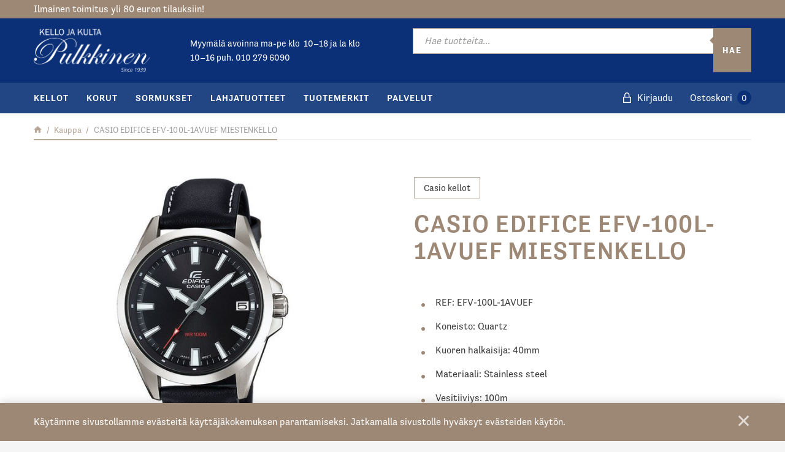

--- FILE ---
content_type: text/html; charset=UTF-8
request_url: https://kellopulkkinen.fi/verkkokauppa/casio-edifice-efv-100l-1avuef-miestenkello/
body_size: 23558
content:
<!DOCTYPE html>
<html lang="fi" class="no-js no-svg">
<head>
    <meta charset="UTF-8">
<meta name="viewport" content="width=device-width, initial-scale=1">
<link rel="profile" href="http://gmpg.org/xfn/11">
<title>CASIO EDIFICE EFV-100L-1AVUEF MIESTENKELLO | Kelloliike Pulkkinen Oy</title>
<link rel="stylesheet" href="https://use.typekit.net/gdd5ldq.css">    <script type="text/javascript">
        
        // Common
        var _h_pcs = 'kpl';
        
        // Custom post types
                    var _h_custom_post_types = {};
                            _h_custom_post_types['news-article'] = 'Uutinen';
                    
    </script>
        
    <script type="text/javascript">
        
        var hoyrymoottori_theme_url = 'https://kellopulkkinen.fi/wp-content/themes/hoyrymoottori';
        var hoyrymoottori_child_theme_url = 'https://kellopulkkinen.fi/wp-content/themes/sylinteri';
        
        var hoyrymoottori_resturl = 'https://kellopulkkinen.fi/wp-json/hoyrymoottori/v1/';
        var hoyrymoottori_ajaxurl = 'https://kellopulkkinen.fi/wp-admin/admin-ajax.php';
        var hoyrymoottori_ajaxnonce = 'b2b0c9d01c';
        var hoyrymoottori_restnonce = '139e5597da';
        
        var hoyrymoottori_privacy_notice = '<p>Käytämme sivustollamme evästeitä käyttäjäkokemuksen parantamiseksi. Jatkamalla sivustolle hyväksyt evästeiden käytön.</p>';
        
        var hoyrymoottori_current_language_slug = 'fi';
        var hoyrymoottori_date_format = 'j.n.Y';
        
        var hoyrymoottori_mapbox_access_token = 'pk.eyJ1IjoiaG95cnkiLCJhIjoiY2lndGd3em05MDBkd3Zna2xxdGoyMm5ybCJ9.3TXU6Wmm4bFchwj_KLAyRQ';
        var hoyrymoottori_map_default_latitude = '66.49944056535881';
        var hoyrymoottori_map_default_longitude = '25.723776875432634';
        var hoyrymoottori_map_marker_file = 'https://kellopulkkinen.fi/wp-content/themes/sylinteri/images/customizer/map-marker.svg';
        var hoyrymoottori_map_marker_size = '80';

        var hoyrymoottori_map_background_color = '#f5f4f4';
        var hoyrymoottori_map_nature_color = '#f1efee';
        var hoyrymoottori_map_water_color = '#eae7e5';
        var hoyrymoottori_map_water_way_color = '#d8d2cd';
        var hoyrymoottori_map_hill_shade_color = '#d8d2cd';
        var hoyrymoottori_map_building_color = '#d8d2cd';
        var hoyrymoottori_map_building_border_color = '';
        var hoyrymoottori_map_road_color = '#927f71';
        var hoyrymoottori_map_road_border_color = '';
        var hoyrymoottori_map_main_road_color = '#927f71';
        var hoyrymoottori_map_main_road_border_color = '';
        var hoyrymoottori_map_show_road_signs = '1';
        var hoyrymoottori_map_transit_color = '#c9c1ba';
        var hoyrymoottori_map_show_transit_icons = '1';
        var hoyrymoottori_map_area_border_color = '#d8d2cd';
        var hoyrymoottori_map_show_texts = '';
        var hoyrymoottori_map_text_color = '#6e5844';
        var hoyrymoottori_map_text_border_color = '';
        var hoyrymoottori_map_show_poi = '';

        var hoyrymoottori_select_placeholder = 'Valitse';
        
        var hoyrymoottori_submit_button_class = 'button-alt';
        
        var hoyrymoottori_localization_customizer_preview = 'Esikatsele';
        
                    var hoyrymoottori_woocommerce_currency_symbol = '&euro;';
            var hoyrymoottori_woocommerce_cart_page_url = 'https://kellopulkkinen.fi/ostoskori/';
            var hoyrymoottori_woocommerce_checkout_page_url = 'https://kellopulkkinen.fi/kassa/';
                
        var hoyrymoottori_carousel_navigation_arrows_to_dots_breakpoint = 70 * 2 + 32 + 1200;
        
    </script>
    
    	<style>img:is([sizes="auto" i], [sizes^="auto," i]) { contain-intrinsic-size: 3000px 1500px }</style>
	
<!-- The SEO Framework tehnyt Sybre Waaijer -->
<link rel="canonical" href="https://kellopulkkinen.fi/verkkokauppa/casio-edifice-efv-100l-1avuef-miestenkello/" />
<meta property="og:type" content="product" />
<meta property="og:locale" content="fi_FI" />
<meta property="og:site_name" content="Kelloliike Pulkkinen Oy" />
<meta property="og:title" content="CASIO EDIFICE EFV-100L-1AVUEF MIESTENKELLO | Kelloliike Pulkkinen Oy" />
<meta property="og:url" content="https://kellopulkkinen.fi/verkkokauppa/casio-edifice-efv-100l-1avuef-miestenkello/" />
<meta property="og:image" content="https://kellopulkkinen.fi/wp-content/uploads/2019/11/efv-100l-1avuefwebbikelpoinenkuva.jpg" />
<meta property="og:image:width" content="325" />
<meta property="og:image:height" content="500" />
<meta property="article:published_time" content="2018-11-26T22:00:00+00:00" />
<meta property="article:modified_time" content="2025-05-16T04:00:57+00:00" />
<meta name="twitter:card" content="summary_large_image" />
<meta name="twitter:title" content="CASIO EDIFICE EFV-100L-1AVUEF MIESTENKELLO | Kelloliike Pulkkinen Oy" />
<meta name="twitter:image" content="https://kellopulkkinen.fi/wp-content/uploads/2019/11/efv-100l-1avuefwebbikelpoinenkuva.jpg" />
<script type="application/ld+json">{"@context":"https://schema.org","@graph":[{"@type":"WebSite","@id":"https://kellopulkkinen.fi/#/schema/WebSite","url":"https://kellopulkkinen.fi/","name":"Kelloliike Pulkkinen Oy","inLanguage":"fi","potentialAction":{"@type":"SearchAction","target":{"@type":"EntryPoint","urlTemplate":"https://kellopulkkinen.fi/search/{search_term_string}/"},"query-input":"required name=search_term_string"},"publisher":{"@type":"Organization","@id":"https://kellopulkkinen.fi/#/schema/Organization","name":"Kelloliike Pulkkinen Oy","url":"https://kellopulkkinen.fi/"}},{"@type":"WebPage","@id":"https://kellopulkkinen.fi/verkkokauppa/casio-edifice-efv-100l-1avuef-miestenkello/","url":"https://kellopulkkinen.fi/verkkokauppa/casio-edifice-efv-100l-1avuef-miestenkello/","name":"CASIO EDIFICE EFV-100L-1AVUEF MIESTENKELLO | Kelloliike Pulkkinen Oy","inLanguage":"fi","isPartOf":{"@id":"https://kellopulkkinen.fi/#/schema/WebSite"},"breadcrumb":{"@type":"BreadcrumbList","@id":"https://kellopulkkinen.fi/#/schema/BreadcrumbList","itemListElement":[{"@type":"ListItem","position":1,"item":"https://kellopulkkinen.fi/","name":"Kelloliike Pulkkinen Oy"},{"@type":"ListItem","position":2,"item":"https://kellopulkkinen.fi/kauppa/","name":"Kauppa"},{"@type":"ListItem","position":3,"item":"https://kellopulkkinen.fi/brand/casio/","name":"Casio kellot"},{"@type":"ListItem","position":4,"name":"CASIO EDIFICE EFV-100L-1AVUEF MIESTENKELLO"}]},"potentialAction":{"@type":"ReadAction","target":"https://kellopulkkinen.fi/verkkokauppa/casio-edifice-efv-100l-1avuef-miestenkello/"},"datePublished":"2018-11-26T22:00:00+00:00","dateModified":"2025-05-16T04:00:57+00:00"}]}</script>
<!-- / The SEO Framework tehnyt Sybre Waaijer | 7.34ms meta | 0.71ms boot -->

<link rel='dns-prefetch' href='//www.googletagmanager.com' />
<link rel='dns-prefetch' href='//capi-automation.s3.us-east-2.amazonaws.com' />
<link rel="alternate" type="application/rss+xml" title="Kelloliike Pulkkinen Oy &raquo; CASIO EDIFICE EFV-100L-1AVUEF MIESTENKELLO kommenttien syöte" href="https://kellopulkkinen.fi/verkkokauppa/casio-edifice-efv-100l-1avuef-miestenkello/feed/" />
<link rel='stylesheet' id='wdp_cart-summary-css' href='https://kellopulkkinen.fi/wp-content/plugins/advanced-dynamic-pricing-for-woocommerce/BaseVersion/assets/css/cart-summary.css?ver=4.10.5' type='text/css' media='all' />
<link rel='stylesheet' id='woo-carrier-agents-blocks-style-css' href='https://kellopulkkinen.fi/wp-content/plugins/woo-carrier-agents/assets/css/woo-carrier-agents.css?ver=2.1.1' type='text/css' media='all' />
<link rel='stylesheet' id='wp-block-library-css' href='https://kellopulkkinen.fi/wp-includes/css/dist/block-library/style.min.css?ver=6.7.4' type='text/css' media='all' />
<link rel='stylesheet' id='wc-gift-cards-blocks-integration-css' href='https://kellopulkkinen.fi/wp-content/plugins/woocommerce-gift-cards/assets/dist/frontend/blocks.css?ver=1.14.1' type='text/css' media='all' />
<style id='classic-theme-styles-inline-css' type='text/css'>
/*! This file is auto-generated */
.wp-block-button__link{color:#fff;background-color:#32373c;border-radius:9999px;box-shadow:none;text-decoration:none;padding:calc(.667em + 2px) calc(1.333em + 2px);font-size:1.125em}.wp-block-file__button{background:#32373c;color:#fff;text-decoration:none}
</style>
<style id='global-styles-inline-css' type='text/css'>
:root{--wp--preset--aspect-ratio--square: 1;--wp--preset--aspect-ratio--4-3: 4/3;--wp--preset--aspect-ratio--3-4: 3/4;--wp--preset--aspect-ratio--3-2: 3/2;--wp--preset--aspect-ratio--2-3: 2/3;--wp--preset--aspect-ratio--16-9: 16/9;--wp--preset--aspect-ratio--9-16: 9/16;--wp--preset--color--black: #000000;--wp--preset--color--cyan-bluish-gray: #abb8c3;--wp--preset--color--white: #ffffff;--wp--preset--color--pale-pink: #f78da7;--wp--preset--color--vivid-red: #cf2e2e;--wp--preset--color--luminous-vivid-orange: #ff6900;--wp--preset--color--luminous-vivid-amber: #fcb900;--wp--preset--color--light-green-cyan: #7bdcb5;--wp--preset--color--vivid-green-cyan: #00d084;--wp--preset--color--pale-cyan-blue: #8ed1fc;--wp--preset--color--vivid-cyan-blue: #0693e3;--wp--preset--color--vivid-purple: #9b51e0;--wp--preset--gradient--vivid-cyan-blue-to-vivid-purple: linear-gradient(135deg,rgba(6,147,227,1) 0%,rgb(155,81,224) 100%);--wp--preset--gradient--light-green-cyan-to-vivid-green-cyan: linear-gradient(135deg,rgb(122,220,180) 0%,rgb(0,208,130) 100%);--wp--preset--gradient--luminous-vivid-amber-to-luminous-vivid-orange: linear-gradient(135deg,rgba(252,185,0,1) 0%,rgba(255,105,0,1) 100%);--wp--preset--gradient--luminous-vivid-orange-to-vivid-red: linear-gradient(135deg,rgba(255,105,0,1) 0%,rgb(207,46,46) 100%);--wp--preset--gradient--very-light-gray-to-cyan-bluish-gray: linear-gradient(135deg,rgb(238,238,238) 0%,rgb(169,184,195) 100%);--wp--preset--gradient--cool-to-warm-spectrum: linear-gradient(135deg,rgb(74,234,220) 0%,rgb(151,120,209) 20%,rgb(207,42,186) 40%,rgb(238,44,130) 60%,rgb(251,105,98) 80%,rgb(254,248,76) 100%);--wp--preset--gradient--blush-light-purple: linear-gradient(135deg,rgb(255,206,236) 0%,rgb(152,150,240) 100%);--wp--preset--gradient--blush-bordeaux: linear-gradient(135deg,rgb(254,205,165) 0%,rgb(254,45,45) 50%,rgb(107,0,62) 100%);--wp--preset--gradient--luminous-dusk: linear-gradient(135deg,rgb(255,203,112) 0%,rgb(199,81,192) 50%,rgb(65,88,208) 100%);--wp--preset--gradient--pale-ocean: linear-gradient(135deg,rgb(255,245,203) 0%,rgb(182,227,212) 50%,rgb(51,167,181) 100%);--wp--preset--gradient--electric-grass: linear-gradient(135deg,rgb(202,248,128) 0%,rgb(113,206,126) 100%);--wp--preset--gradient--midnight: linear-gradient(135deg,rgb(2,3,129) 0%,rgb(40,116,252) 100%);--wp--preset--font-size--small: 13px;--wp--preset--font-size--medium: 20px;--wp--preset--font-size--large: 36px;--wp--preset--font-size--x-large: 42px;--wp--preset--font-family--inter: "Inter", sans-serif;--wp--preset--font-family--cardo: Cardo;--wp--preset--spacing--20: 0.44rem;--wp--preset--spacing--30: 0.67rem;--wp--preset--spacing--40: 1rem;--wp--preset--spacing--50: 1.5rem;--wp--preset--spacing--60: 2.25rem;--wp--preset--spacing--70: 3.38rem;--wp--preset--spacing--80: 5.06rem;--wp--preset--shadow--natural: 6px 6px 9px rgba(0, 0, 0, 0.2);--wp--preset--shadow--deep: 12px 12px 50px rgba(0, 0, 0, 0.4);--wp--preset--shadow--sharp: 6px 6px 0px rgba(0, 0, 0, 0.2);--wp--preset--shadow--outlined: 6px 6px 0px -3px rgba(255, 255, 255, 1), 6px 6px rgba(0, 0, 0, 1);--wp--preset--shadow--crisp: 6px 6px 0px rgba(0, 0, 0, 1);}:where(.is-layout-flex){gap: 0.5em;}:where(.is-layout-grid){gap: 0.5em;}body .is-layout-flex{display: flex;}.is-layout-flex{flex-wrap: wrap;align-items: center;}.is-layout-flex > :is(*, div){margin: 0;}body .is-layout-grid{display: grid;}.is-layout-grid > :is(*, div){margin: 0;}:where(.wp-block-columns.is-layout-flex){gap: 2em;}:where(.wp-block-columns.is-layout-grid){gap: 2em;}:where(.wp-block-post-template.is-layout-flex){gap: 1.25em;}:where(.wp-block-post-template.is-layout-grid){gap: 1.25em;}.has-black-color{color: var(--wp--preset--color--black) !important;}.has-cyan-bluish-gray-color{color: var(--wp--preset--color--cyan-bluish-gray) !important;}.has-white-color{color: var(--wp--preset--color--white) !important;}.has-pale-pink-color{color: var(--wp--preset--color--pale-pink) !important;}.has-vivid-red-color{color: var(--wp--preset--color--vivid-red) !important;}.has-luminous-vivid-orange-color{color: var(--wp--preset--color--luminous-vivid-orange) !important;}.has-luminous-vivid-amber-color{color: var(--wp--preset--color--luminous-vivid-amber) !important;}.has-light-green-cyan-color{color: var(--wp--preset--color--light-green-cyan) !important;}.has-vivid-green-cyan-color{color: var(--wp--preset--color--vivid-green-cyan) !important;}.has-pale-cyan-blue-color{color: var(--wp--preset--color--pale-cyan-blue) !important;}.has-vivid-cyan-blue-color{color: var(--wp--preset--color--vivid-cyan-blue) !important;}.has-vivid-purple-color{color: var(--wp--preset--color--vivid-purple) !important;}.has-black-background-color{background-color: var(--wp--preset--color--black) !important;}.has-cyan-bluish-gray-background-color{background-color: var(--wp--preset--color--cyan-bluish-gray) !important;}.has-white-background-color{background-color: var(--wp--preset--color--white) !important;}.has-pale-pink-background-color{background-color: var(--wp--preset--color--pale-pink) !important;}.has-vivid-red-background-color{background-color: var(--wp--preset--color--vivid-red) !important;}.has-luminous-vivid-orange-background-color{background-color: var(--wp--preset--color--luminous-vivid-orange) !important;}.has-luminous-vivid-amber-background-color{background-color: var(--wp--preset--color--luminous-vivid-amber) !important;}.has-light-green-cyan-background-color{background-color: var(--wp--preset--color--light-green-cyan) !important;}.has-vivid-green-cyan-background-color{background-color: var(--wp--preset--color--vivid-green-cyan) !important;}.has-pale-cyan-blue-background-color{background-color: var(--wp--preset--color--pale-cyan-blue) !important;}.has-vivid-cyan-blue-background-color{background-color: var(--wp--preset--color--vivid-cyan-blue) !important;}.has-vivid-purple-background-color{background-color: var(--wp--preset--color--vivid-purple) !important;}.has-black-border-color{border-color: var(--wp--preset--color--black) !important;}.has-cyan-bluish-gray-border-color{border-color: var(--wp--preset--color--cyan-bluish-gray) !important;}.has-white-border-color{border-color: var(--wp--preset--color--white) !important;}.has-pale-pink-border-color{border-color: var(--wp--preset--color--pale-pink) !important;}.has-vivid-red-border-color{border-color: var(--wp--preset--color--vivid-red) !important;}.has-luminous-vivid-orange-border-color{border-color: var(--wp--preset--color--luminous-vivid-orange) !important;}.has-luminous-vivid-amber-border-color{border-color: var(--wp--preset--color--luminous-vivid-amber) !important;}.has-light-green-cyan-border-color{border-color: var(--wp--preset--color--light-green-cyan) !important;}.has-vivid-green-cyan-border-color{border-color: var(--wp--preset--color--vivid-green-cyan) !important;}.has-pale-cyan-blue-border-color{border-color: var(--wp--preset--color--pale-cyan-blue) !important;}.has-vivid-cyan-blue-border-color{border-color: var(--wp--preset--color--vivid-cyan-blue) !important;}.has-vivid-purple-border-color{border-color: var(--wp--preset--color--vivid-purple) !important;}.has-vivid-cyan-blue-to-vivid-purple-gradient-background{background: var(--wp--preset--gradient--vivid-cyan-blue-to-vivid-purple) !important;}.has-light-green-cyan-to-vivid-green-cyan-gradient-background{background: var(--wp--preset--gradient--light-green-cyan-to-vivid-green-cyan) !important;}.has-luminous-vivid-amber-to-luminous-vivid-orange-gradient-background{background: var(--wp--preset--gradient--luminous-vivid-amber-to-luminous-vivid-orange) !important;}.has-luminous-vivid-orange-to-vivid-red-gradient-background{background: var(--wp--preset--gradient--luminous-vivid-orange-to-vivid-red) !important;}.has-very-light-gray-to-cyan-bluish-gray-gradient-background{background: var(--wp--preset--gradient--very-light-gray-to-cyan-bluish-gray) !important;}.has-cool-to-warm-spectrum-gradient-background{background: var(--wp--preset--gradient--cool-to-warm-spectrum) !important;}.has-blush-light-purple-gradient-background{background: var(--wp--preset--gradient--blush-light-purple) !important;}.has-blush-bordeaux-gradient-background{background: var(--wp--preset--gradient--blush-bordeaux) !important;}.has-luminous-dusk-gradient-background{background: var(--wp--preset--gradient--luminous-dusk) !important;}.has-pale-ocean-gradient-background{background: var(--wp--preset--gradient--pale-ocean) !important;}.has-electric-grass-gradient-background{background: var(--wp--preset--gradient--electric-grass) !important;}.has-midnight-gradient-background{background: var(--wp--preset--gradient--midnight) !important;}.has-small-font-size{font-size: var(--wp--preset--font-size--small) !important;}.has-medium-font-size{font-size: var(--wp--preset--font-size--medium) !important;}.has-large-font-size{font-size: var(--wp--preset--font-size--large) !important;}.has-x-large-font-size{font-size: var(--wp--preset--font-size--x-large) !important;}
:where(.wp-block-post-template.is-layout-flex){gap: 1.25em;}:where(.wp-block-post-template.is-layout-grid){gap: 1.25em;}
:where(.wp-block-columns.is-layout-flex){gap: 2em;}:where(.wp-block-columns.is-layout-grid){gap: 2em;}
:root :where(.wp-block-pullquote){font-size: 1.5em;line-height: 1.6;}
</style>
<link rel='stylesheet' id='master-popups-css' href='https://kellopulkkinen.fi/wp-content/plugins/master-popups/assets/public/css/master-popups.min.css?ver=3.8.7' type='text/css' media='all' />
<link rel='stylesheet' id='mpp-font-awesome-css' href='https://kellopulkkinen.fi/wp-content/plugins/master-popups/assets/public/css/font-awesome.css?ver=3.8.7' type='text/css' media='all' />
<link rel='stylesheet' id='mpp-fontface-fontawesome-css' href='https://kellopulkkinen.fi/wp-content/plugins/master-popups/assets/public/css/mpp-fontface-fontawesome.css?ver=3.8.7' type='text/css' media='all' />
<link rel='stylesheet' id='wc-paytrail-css-css' href='https://kellopulkkinen.fi/wp-content/plugins/wc-paytrail/assets/css/wc-paytrail.css?ver=2.7.1' type='text/css' media='all' />
<style id='woocommerce-inline-inline-css' type='text/css'>
.woocommerce form .form-row .required { visibility: visible; }
</style>
<link rel='stylesheet' id='wc-gc-css-css' href='https://kellopulkkinen.fi/wp-content/plugins/woocommerce-gift-cards/assets/css/frontend/woocommerce.css?ver=1.14.1' type='text/css' media='all' />
<link rel='stylesheet' id='brands-styles-css' href='https://kellopulkkinen.fi/wp-content/plugins/woocommerce/assets/css/brands.css?ver=9.7.2' type='text/css' media='all' />
<link rel='stylesheet' id='dgwt-wcas-style-css' href='https://kellopulkkinen.fi/wp-content/plugins/ajax-search-for-woocommerce-premium/assets/css/style.min.css?ver=1.32.2' type='text/css' media='all' />
<link rel='stylesheet' id='hoyrymoottori-front-vendor-foundation-css' href='https://kellopulkkinen.fi/wp-content/themes/hoyrymoottori/assets/front/css/vendor/foundation.css?ver=228.3495' type='text/css' media='all' />
<link rel='stylesheet' id='hoyrymoottori-front-fonts-icons-css' href='https://kellopulkkinen.fi/wp-content/themes/hoyrymoottori/assets/global/fonts/hoyryicon.css?ver=228.3495' type='text/css' media='all' />
<link rel='stylesheet' id='hoyrymoottori-front-customizer-colors-css' href='https://kellopulkkinen.fi/wp-content/themes/hoyrymoottori/customizer/colors/style_production.css?ver=228.3495' type='text/css' media='all' />
<link rel='stylesheet' id='hoyrymoottori-front-customizer-typography-css' href='https://kellopulkkinen.fi/wp-content/themes/hoyrymoottori/customizer/typography/style_production.css?ver=228.3495' type='text/css' media='all' />
<link rel='stylesheet' id='hoyrymoottori-front-customizer-buttons-css' href='https://kellopulkkinen.fi/wp-content/themes/hoyrymoottori/customizer/buttons/style_production.css?ver=228.3495' type='text/css' media='all' />
<link rel='stylesheet' id='hoyrymoottori-front-customizer-forms-css' href='https://kellopulkkinen.fi/wp-content/themes/hoyrymoottori/customizer/forms/style_production.css?ver=228.3495' type='text/css' media='all' />
<link rel='stylesheet' id='hoyrymoottori-front-customizer-some-css' href='https://kellopulkkinen.fi/wp-content/themes/hoyrymoottori/customizer/some/style_production.css?ver=228.3495' type='text/css' media='all' />
<link rel='stylesheet' id='hoyrymoottori-front-customizer-modals-css' href='https://kellopulkkinen.fi/wp-content/themes/hoyrymoottori/customizer/modals/style_production.css?ver=228.3495' type='text/css' media='all' />
<link rel='stylesheet' id='hoyrymoottori-front-customizer-module_styles-css' href='https://kellopulkkinen.fi/wp-content/themes/hoyrymoottori/customizer/module_styles/style_production.css?ver=228.3495' type='text/css' media='all' />
<link rel='stylesheet' id='hoyrymoottori-front-customizer-header-css' href='https://kellopulkkinen.fi/wp-content/themes/hoyrymoottori/customizer/header/style_production.css?ver=228.3495' type='text/css' media='all' />
<link rel='stylesheet' id='hoyrymoottori-front-customizer-footer-css' href='https://kellopulkkinen.fi/wp-content/themes/hoyrymoottori/customizer/footer/style_production.css?ver=228.3495' type='text/css' media='all' />
<link rel='stylesheet' id='hoyrymoottori-front-customizer-privacy_notice-css' href='https://kellopulkkinen.fi/wp-content/themes/hoyrymoottori/customizer/privacy_notice/style_production.css?ver=228.3495' type='text/css' media='all' />
<link rel='stylesheet' id='hoyrymoottori-select2-style-css' href='https://kellopulkkinen.fi/wp-content/themes/hoyrymoottori/assets/front/css/vendor/select2.min.css?ver=228.3495' type='text/css' media='all' />
<link rel='stylesheet' id='hoyrymoottori-front-core-css' href='https://kellopulkkinen.fi/wp-content/themes/hoyrymoottori/assets/front/css/core_production.css?ver=228.3495' type='text/css' media='all' />
<link rel='stylesheet' id='hoyrymoottori-front-woocommerce-css' href='https://kellopulkkinen.fi/wp-content/themes/hoyrymoottori/assets/front/css/woocommerce_production.css?ver=228.3495' type='text/css' media='all' />
<link rel='stylesheet' id='hoyrymoottori-front-customizer-woocommerce-product-page-css' href='https://kellopulkkinen.fi/wp-content/themes/hoyrymoottori/customizer/woocommerce_product_page/style_production.css?ver=228.3495' type='text/css' media='all' />
<link rel='stylesheet' id='hoyrymoottori-front-customizer-woocommerce-shopping-cart-css' href='https://kellopulkkinen.fi/wp-content/themes/hoyrymoottori/customizer/woocommerce_shopping_cart/style_production.css?ver=228.3495' type='text/css' media='all' />
<link rel='stylesheet' id='hoyrymoottori-front-child-theme-css' href='https://kellopulkkinen.fi/wp-content/themes/sylinteri/style.css?ver=228.3495' type='text/css' media='all' />
<link rel='stylesheet' id='wdp_pricing-table-css' href='https://kellopulkkinen.fi/wp-content/plugins/advanced-dynamic-pricing-for-woocommerce/BaseVersion/assets/css/pricing-table.css?ver=4.10.5' type='text/css' media='all' />
<link rel='stylesheet' id='wdp_deals-table-css' href='https://kellopulkkinen.fi/wp-content/plugins/advanced-dynamic-pricing-for-woocommerce/BaseVersion/assets/css/deals-table.css?ver=4.10.5' type='text/css' media='all' />
<script type="text/javascript" id="woocommerce-google-analytics-integration-gtag-js-after">
/* <![CDATA[ */
/* Google Analytics for WooCommerce (gtag.js) */
					window.dataLayer = window.dataLayer || [];
					function gtag(){dataLayer.push(arguments);}
					// Set up default consent state.
					for ( const mode of [{"analytics_storage":"denied","ad_storage":"denied","ad_user_data":"denied","ad_personalization":"denied","region":["AT","BE","BG","HR","CY","CZ","DK","EE","FI","FR","DE","GR","HU","IS","IE","IT","LV","LI","LT","LU","MT","NL","NO","PL","PT","RO","SK","SI","ES","SE","GB","CH"]}] || [] ) {
						gtag( "consent", "default", { "wait_for_update": 500, ...mode } );
					}
					gtag("js", new Date());
					gtag("set", "developer_id.dOGY3NW", true);
					gtag("config", "G-4BQQVEZS8X", {"track_404":true,"allow_google_signals":false,"logged_in":false,"linker":{"domains":["verkkomaksu.op.fi"],"allow_incoming":false},"custom_map":{"dimension1":"logged_in"}});
/* ]]> */
</script>
<script type="text/javascript" src="https://kellopulkkinen.fi/wp-includes/js/jquery/jquery.min.js?ver=3.7.1" id="jquery-core-js"></script>
<script type="text/javascript" src="https://kellopulkkinen.fi/wp-includes/js/jquery/jquery-migrate.min.js?ver=3.4.1" id="jquery-migrate-js"></script>
<script type="text/javascript" id="jquery-js-after">
/* <![CDATA[ */

					function optimocha_getCookie(name) {
						var v = document.cookie.match("(^|;) ?" + name + "=([^;]*)(;|$)");
						return v ? v[2] : null;
					}

					function optimocha_check_wc_cart_script() {
					var cart_src = "https://kellopulkkinen.fi/wp-content/plugins/woo-poly-integration/public/js/Cart.min.js";
					var script_id = "optimocha_loaded_wc_cart_fragments";

						if( document.getElementById(script_id) !== null ) {
							return false;
						}

						if( optimocha_getCookie("woocommerce_cart_hash") ) {
							var script = document.createElement("script");
							script.id = script_id;
							script.src = cart_src;
							script.async = true;
							document.head.appendChild(script);
						}
					}

					optimocha_check_wc_cart_script();
					document.addEventListener("click", function(){setTimeout(optimocha_check_wc_cart_script,1000);});
					
/* ]]> */
</script>
<script type="text/javascript" src="https://kellopulkkinen.fi/wp-content/plugins/wc-paytrail/assets/js/wc-paytrail.js?ver=2.7.1" id="wc-paytrail-js-js"></script>
<script type="text/javascript" src="https://kellopulkkinen.fi/wp-content/plugins/woocommerce/assets/js/js-cookie/js.cookie.min.js?ver=2.1.4-wc.9.7.2" id="js-cookie-js" defer="defer" data-wp-strategy="defer"></script>
<link rel="https://api.w.org/" href="https://kellopulkkinen.fi/wp-json/" /><link rel="alternate" title="JSON" type="application/json" href="https://kellopulkkinen.fi/wp-json/wp/v2/product/12437" /><link rel="alternate" title="oEmbed (JSON)" type="application/json+oembed" href="https://kellopulkkinen.fi/wp-json/oembed/1.0/embed?url=https%3A%2F%2Fkellopulkkinen.fi%2Fverkkokauppa%2Fcasio-edifice-efv-100l-1avuef-miestenkello%2F&#038;lang=fi" />
<link rel="alternate" title="oEmbed (XML)" type="text/xml+oembed" href="https://kellopulkkinen.fi/wp-json/oembed/1.0/embed?url=https%3A%2F%2Fkellopulkkinen.fi%2Fverkkokauppa%2Fcasio-edifice-efv-100l-1avuef-miestenkello%2F&#038;format=xml&#038;lang=fi" />
<!-- HFCM by 99 Robots - Snippet # 1: Facebook domain verification -->
<meta name="facebook-domain-verification" content="qsgam3g0iou71w3a2kxt5iv8ts3qgl" />
<!-- /end HFCM by 99 Robots -->

<!-- This website runs the Product Feed PRO for WooCommerce by AdTribes.io plugin - version woocommercesea_option_installed_version -->
		<style>
			.dgwt-wcas-ico-magnifier,.dgwt-wcas-ico-magnifier-handler{max-width:20px}.dgwt-wcas-search-wrapp{max-width:600px}.dgwt-wcas-search-wrapp .dgwt-wcas-sf-wrapp .dgwt-wcas-search-submit::before{border-color:transparent #9d8875}.dgwt-wcas-search-wrapp .dgwt-wcas-sf-wrapp .dgwt-wcas-search-submit:hover::before,.dgwt-wcas-search-wrapp .dgwt-wcas-sf-wrapp .dgwt-wcas-search-submit:focus::before{border-right-color:#9d8875}.dgwt-wcas-search-wrapp .dgwt-wcas-sf-wrapp .dgwt-wcas-search-submit,.dgwt-wcas-om-bar .dgwt-wcas-om-return{background-color:#9d8875}.dgwt-wcas-search-wrapp .dgwt-wcas-ico-magnifier,.dgwt-wcas-search-wrapp .dgwt-wcas-sf-wrapp .dgwt-wcas-search-submit svg path,.dgwt-wcas-om-bar .dgwt-wcas-om-return svg path{}		</style>
		        <link rel="shortcut icon" href="https://kellopulkkinen.fi/wp-content/uploads/2019/11/kello-kulta-pulkkinen-favicon-300x300.png">
        	<noscript><style>.woocommerce-product-gallery{ opacity: 1 !important; }</style></noscript>
	        <style type="text/css">
            .wdp_bulk_table_content .wdp_pricing_table_caption { color: #6d6d6d ! important} .wdp_bulk_table_content table thead td { color: #6d6d6d ! important} .wdp_bulk_table_content table thead td { background-color: #efefef ! important} .wdp_bulk_table_content table thead td { higlight_background_color-color: #efefef ! important} .wdp_bulk_table_content table thead td { higlight_text_color: #6d6d6d ! important} .wdp_bulk_table_content table tbody td { color: #6d6d6d ! important} .wdp_bulk_table_content table tbody td { background-color: #ffffff ! important} .wdp_bulk_table_content .wdp_pricing_table_footer { color: #6d6d6d ! important}        </style>
        			<script  type="text/javascript">
				!function(f,b,e,v,n,t,s){if(f.fbq)return;n=f.fbq=function(){n.callMethod?
					n.callMethod.apply(n,arguments):n.queue.push(arguments)};if(!f._fbq)f._fbq=n;
					n.push=n;n.loaded=!0;n.version='2.0';n.queue=[];t=b.createElement(e);t.async=!0;
					t.src=v;s=b.getElementsByTagName(e)[0];s.parentNode.insertBefore(t,s)}(window,
					document,'script','https://connect.facebook.net/en_US/fbevents.js');
			</script>
			<!-- WooCommerce Facebook Integration Begin -->
			<script  type="text/javascript">

				fbq('init', '2562083733803484', {}, {
    "agent": "woocommerce_0-9.7.2-3.5.15"
});

				document.addEventListener( 'DOMContentLoaded', function() {
					// Insert placeholder for events injected when a product is added to the cart through AJAX.
					document.body.insertAdjacentHTML( 'beforeend', '<div class=\"wc-facebook-pixel-event-placeholder\"></div>' );
				}, false );

			</script>
			<!-- WooCommerce Facebook Integration End -->
			

<!-- MPP:MasterPopups v3.8.7 -->

<!-- MPP:MasterPopups:Header -->
<style>
/* Custom CSS*/

</style>
<script type='text/javascript'>
 var MPP_POPUP_OPTIONS = {};
 var MPP_POPUP_DISPLAY_OPTIONS = {};
</script>
<script>

</script>


<!-- MPP:MasterPopups:Header End -->

<style class='wp-fonts-local' type='text/css'>
@font-face{font-family:Inter;font-style:normal;font-weight:300 900;font-display:fallback;src:url('https://kellopulkkinen.fi/wp-content/plugins/woocommerce/assets/fonts/Inter-VariableFont_slnt,wght.woff2') format('woff2');font-stretch:normal;}
@font-face{font-family:Cardo;font-style:normal;font-weight:400;font-display:fallback;src:url('https://kellopulkkinen.fi/wp-content/plugins/woocommerce/assets/fonts/cardo_normal_400.woff2') format('woff2');}
</style>
<!-- Google Tag Manager -->
<script>(function(w,d,s,l,i){w[l]=w[l]||[];w[l].push({'gtm.start':
new Date().getTime(),event:'gtm.js'});var f=d.getElementsByTagName(s)[0],
j=d.createElement(s),dl=l!='dataLayer'?'&l='+l:'';j.async=true;j.src=
'https://www.googletagmanager.com/gtm.js?id='+i+dl;f.parentNode.insertBefore(j,f);
})(window,document,'script','dataLayer','GTM-K9KRQH7');</script>
<!-- End Google Tag Manager --><style id="kirki-inline-styles"></style></head>


<!-- Body -->

<body class="product-template-default single single-product postid-12437 theme-hoyrymoottori woocommerce woocommerce-page woocommerce-no-js  locale-fi chrome sticky-header product-type-normal-product" >

<!-- Google Tag Manager (noscript) -->
<noscript><iframe src="https://www.googletagmanager.com/ns.html?id=GTM-K9KRQH7"
height="0" width="0" style="display:none;visibility:hidden"></iframe></noscript>
<!-- End Google Tag Manager (noscript) -->

<!-- Desktop menu -->
<div id="header-desktopmenu">
    <div class="header-desktopmenu-inner">
        <div class="header-modules-wrapper">
            
                
            <div class="close"></div>
            
        </div>
    </div>
</div>

<!-- Mobile menu -->
<div id="header-mobilemenu">
    <div class="header-mobilemenu-inner">
        <div class="header-modules-wrapper">
                                
                    <div class="header-module header-module-menu_mobile " >
                            
    <ul class="header-menu-mobile-wrapper header-menu-mobile-main-menu">
        
        <li id="menu-item-11112" class="menu-item menu-item-type-taxonomy menu-item-object-product_cat current-product-ancestor current-menu-parent current-product-parent menu-item-has-children menu-item-11112"><a href="https://kellopulkkinen.fi/tuote-osasto/kellot/">Kellot</a>
<ul class="sub-menu">
	<li id="menu-item-11114" class="menu-item menu-item-type-taxonomy menu-item-object-product_cat current-product-ancestor current-menu-parent current-product-parent menu-item-11114"><a href="https://kellopulkkinen.fi/tuote-osasto/kellot/miesten-kellot/">Miesten kellot</a></li>
	<li id="menu-item-11116" class="menu-item menu-item-type-taxonomy menu-item-object-product_cat menu-item-11116"><a href="https://kellopulkkinen.fi/tuote-osasto/kellot/naisten-kellot/">Naisten kellot</a></li>
	<li id="menu-item-11113" class="menu-item menu-item-type-taxonomy menu-item-object-product_cat menu-item-11113"><a href="https://kellopulkkinen.fi/tuote-osasto/kellot/lasten-kellot/">Lasten kellot</a></li>
	<li id="menu-item-13978" class="menu-item menu-item-type-taxonomy menu-item-object-product_cat menu-item-13978"><a href="https://kellopulkkinen.fi/tuote-osasto/kellot/alykellot/">Älykellot</a></li>
	<li id="menu-item-11117" class="menu-item menu-item-type-taxonomy menu-item-object-product_cat menu-item-11117"><a href="https://kellopulkkinen.fi/tuote-osasto/kellot/unisex-kellot/">Unisex kellot</a></li>
	<li id="menu-item-11115" class="menu-item menu-item-type-taxonomy menu-item-object-product_cat menu-item-11115"><a href="https://kellopulkkinen.fi/tuote-osasto/kellot/muut-kellot/">Muut kellot</a></li>
</ul>
</li>
<li id="menu-item-11127" class="menu-item menu-item-type-taxonomy menu-item-object-product_cat menu-item-has-children menu-item-11127"><a href="https://kellopulkkinen.fi/tuote-osasto/korut/">Korut</a>
<ul class="sub-menu">
	<li id="menu-item-28667" class="menu-item menu-item-type-custom menu-item-object-custom menu-item-28667"><a href="https://kellopulkkinen.fi/tuote-osasto/korut/naisten-korut/">Naisten korut</a></li>
	<li id="menu-item-28668" class="menu-item menu-item-type-custom menu-item-object-custom menu-item-28668"><a href="https://kellopulkkinen.fi/tuote-osasto/korut/miesten-korut/">Miesten korut</a></li>
	<li id="menu-item-11136" class="menu-item menu-item-type-taxonomy menu-item-object-product_cat menu-item-11136"><a href="https://kellopulkkinen.fi/tuote-osasto/korut/sormukset/">Sormukset</a></li>
	<li id="menu-item-11128" class="menu-item menu-item-type-taxonomy menu-item-object-product_cat menu-item-11128"><a href="https://kellopulkkinen.fi/tuote-osasto/korut/kaulakorut/">Kaulakorut</a></li>
	<li id="menu-item-11129" class="menu-item menu-item-type-taxonomy menu-item-object-product_cat menu-item-11129"><a href="https://kellopulkkinen.fi/tuote-osasto/korut/ketjut/">Ketjut</a></li>
	<li id="menu-item-11134" class="menu-item menu-item-type-taxonomy menu-item-object-product_cat menu-item-11134"><a href="https://kellopulkkinen.fi/tuote-osasto/korut/riipukset/">Riipukset</a></li>
	<li id="menu-item-11133" class="menu-item menu-item-type-taxonomy menu-item-object-product_cat menu-item-11133"><a href="https://kellopulkkinen.fi/tuote-osasto/korut/rannekorut/">Rannekorut</a></li>
	<li id="menu-item-11131" class="menu-item menu-item-type-taxonomy menu-item-object-product_cat menu-item-11131"><a href="https://kellopulkkinen.fi/tuote-osasto/korut/korvakorut/">Korvakorut</a></li>
	<li id="menu-item-11132" class="menu-item menu-item-type-taxonomy menu-item-object-product_cat menu-item-11132"><a href="https://kellopulkkinen.fi/tuote-osasto/korut/muut-korut/">Muut korut</a></li>
</ul>
</li>
<li id="menu-item-28644" class="menu-item menu-item-type-custom menu-item-object-custom menu-item-has-children menu-item-28644"><a href="https://kellopulkkinen.fi/tuote-osasto/korut/sormukset/">Sormukset</a>
<ul class="sub-menu">
	<li id="menu-item-28646" class="menu-item menu-item-type-custom menu-item-object-custom menu-item-28646"><a href="https://kellopulkkinen.fi/tuote-osasto/korut/sormukset/naisten-sormukset/">Naisten sormukset</a></li>
	<li id="menu-item-28645" class="menu-item menu-item-type-custom menu-item-object-custom menu-item-28645"><a href="https://kellopulkkinen.fi/tuote-osasto/miesten-sormukset/">Miesten sormukset</a></li>
	<li id="menu-item-28648" class="menu-item menu-item-type-custom menu-item-object-custom menu-item-28648"><a href="https://kellopulkkinen.fi/tuote-osasto/korut/sormukset/kihlasormukset/">Kihlasormukset</a></li>
	<li id="menu-item-28694" class="menu-item menu-item-type-custom menu-item-object-custom menu-item-28694"><a href="https://kellopulkkinen.fi/tuote-osasto/korut/sormukset/vihkisormukset/">Vihkisormukset</a></li>
	<li id="menu-item-28649" class="menu-item menu-item-type-custom menu-item-object-custom menu-item-28649"><a href="https://kellopulkkinen.fi/tuote-osasto/korut/sormukset/timanttisormukset/">Timanttisormukset</a></li>
</ul>
</li>
<li id="menu-item-11137" class="menu-item menu-item-type-taxonomy menu-item-object-product_cat menu-item-has-children menu-item-11137"><a href="https://kellopulkkinen.fi/tuote-osasto/lahjatuotteet/">Lahjatuotteet</a>
<ul class="sub-menu">
	<li id="menu-item-11138" class="menu-item menu-item-type-taxonomy menu-item-object-product_cat menu-item-11138"><a href="https://kellopulkkinen.fi/tuote-osasto/lahjatuotteet/albumit-kehykset/">Albumit/kehykset</a></li>
	<li id="menu-item-11139" class="menu-item menu-item-type-taxonomy menu-item-object-product_cat menu-item-11139"><a href="https://kellopulkkinen.fi/tuote-osasto/lahjatuotteet/kastelahjat/">Kastelahjat</a></li>
	<li id="menu-item-11140" class="menu-item menu-item-type-taxonomy menu-item-object-product_cat menu-item-11140"><a href="https://kellopulkkinen.fi/tuote-osasto/lahjatuotteet/kellokotelot/">Kellokotelot</a></li>
	<li id="menu-item-11141" class="menu-item menu-item-type-taxonomy menu-item-object-product_cat menu-item-11141"><a href="https://kellopulkkinen.fi/tuote-osasto/lahjatuotteet/korttikotelot/">Korttikotelot</a></li>
	<li id="menu-item-11142" class="menu-item menu-item-type-taxonomy menu-item-object-product_cat menu-item-11142"><a href="https://kellopulkkinen.fi/tuote-osasto/lahjatuotteet/kristallit/">Kristallit</a></li>
	<li id="menu-item-23565" class="menu-item menu-item-type-post_type menu-item-object-product menu-item-23565"><a href="https://kellopulkkinen.fi/verkkokauppa/lahjakortti/">Lahjakortti</a></li>
	<li id="menu-item-11143" class="menu-item menu-item-type-taxonomy menu-item-object-product_cat menu-item-11143"><a href="https://kellopulkkinen.fi/tuote-osasto/lahjatuotteet/muut-lahjat/">Muut, Lahjat</a></li>
	<li id="menu-item-11144" class="menu-item menu-item-type-taxonomy menu-item-object-product_cat menu-item-11144"><a href="https://kellopulkkinen.fi/tuote-osasto/lahjatuotteet/taskumatit-snapsit/">Taskumatit / snapsit</a></li>
</ul>
</li>
<li id="menu-item-10786" class="menu-item menu-item-type-post_type menu-item-object-page menu-item-10786"><a href="https://kellopulkkinen.fi/tuotemerkit/">Tuotemerkit</a></li>
<li id="menu-item-10787" class="menu-item menu-item-type-post_type menu-item-object-page menu-item-10787"><a href="https://kellopulkkinen.fi/palvelut/">Palvelut</a></li>
    
    </ul>
    
                        </div>
                    
                                        
                    <div class="header-module header-module-some_links " >
                        
<div class="header-some-links-wrapper">
            <div class="some-icons-wrapper">
            <div class="some-icons-container">
                <div class="some-icons-container-inner">
                    <a href="https://www.facebook.com/kellojakultapulkkinen.fi" class="some-icon-wrapper" target="_blank" rel="noopener"><div class="some-icon facebook"></div></a><a href="https://www.instagram.com/kellopulkkinen1939/" class="some-icon-wrapper" target="_blank" rel="noopener"><div class="some-icon instagram"></div></a>                </div>
            </div>
        </div>
        </div>                    </div>
                    
                            </div>
    </div>
</div>

<!-- Woocommerce mini cart content -->
    <div id="mini-cart-contents" style="display:none">
        <div class="mini-cart-contents-inner">
                
    <aside class="woocommerce-mini-cart-container">
        
        <div class="content-wrapper">
            
            <div class="mini-cart-title h3">Ostoskorisi</div>
            
            <div class="shopping-cart-close">
                <a href="#" class="mini-cart-close">
                    Sulje                </a>
            </div>
            
            <div class="loader"></div>
            
            <div class="contents">
                    
            
        <div class="mini-cart-empty">
            Ostoskori on tyhjä        </div>
        
        
        
                </div>
            
        </div>
        
    </aside>
    
            </div>
    </div>


<!-- Wave area divider for module border styles -->


<!-- Page -->
<div id="page-wrapper">
    
    <div id="page">
        
        <a class="show-for-sr" href="#content">Siirry sisältöön</a>
        
        
        <!-- Header -->
        <header id="header" role="banner" class="width-full-area ">
            <div id="header-desktop">
    
            <div class="header-row header-row-top-bar-tyopoyta">
                
                <div class="grid-wrapper">
                    
                    <div class="grid-container">                                            
                        <div class="grid-x grid-margin-x">
                            <div class="cell xlarge-12">
                
                                <div class="header-cells-wrapper">
                    
                                                            
                                        <div class="header-cell header-cell-0">
                                            
                                            <div class="header-modules-wrapper">
                                                                                    
                                                    <div class="header-module header-module-content " data-button-class="">
                                                        <div class="header-module-container header-module-container-content">
                                                                
    <div class="header-content-wrapper">Ilmainen toimitus yli 80 euron tilauksiin!</div>
    
                                                            </div>
                                                    </div>
                                    
                                                                                                </div>
                        
                                        </div>
                        
                                                        
                                </div>
            
                            </div>
                        </div>

                    </div>
                    
                </div>

            </div>

            
            <div class="header-row header-row-ylapalkki-tyopoyta">
                
                <div class="grid-wrapper">
                    
                    <div class="grid-container">                                            
                        <div class="grid-x grid-margin-x">
                            <div class="cell xlarge-12">
                
                                <div class="header-cells-wrapper">
                    
                                                            
                                        <div class="header-cell header-cell-0">
                                            
                                            <div class="header-modules-wrapper">
                                                                                    
                                                    <div class="header-module header-module-logo " >
                                                        <div class="header-module-container header-module-container-logo">
                                                            
    <div class="header-logo-wrapper">
        <a href="https://kellopulkkinen.fi/"><img src="https://kellopulkkinen.fi/wp-content/uploads/2019/11/kello-kulta-pulkkinen-logo.png" data-interchange="[https://kellopulkkinen.fi/wp-content/uploads/2019/11/kello-kulta-pulkkinen-logo.png, small], [https://kellopulkkinen.fi/wp-content/uploads/2019/11/kello-kulta-pulkkinen-logo.png, xlarge]" alt="" /></a>
    </div>
                                                        </div>
                                                    </div>
                                    
                                                                                                </div>
                        
                                        </div>
                        
                                                                
                                        <div class="header-cell header-cell-1">
                                            
                                            <div class="header-modules-wrapper">
                                                                                    
                                                    <div class="header-module header-module-content " data-button-class="">
                                                        <div class="header-module-container header-module-container-content">
                                                                
    <div class="header-content-wrapper">Myymälä avoinna ma-pe klo  10–18 ja la klo 10–16
puh. 010 279 6090</div>
    
                                                            </div>
                                                    </div>
                                    
                                                                                                </div>
                        
                                        </div>
                        
                                                                
                                        <div class="header-cell header-cell-2">
                                            
                                            <div class="header-modules-wrapper">
                                                                                    
                                                    <div class="header-module header-module-search " >
                                                        <div class="header-module-container header-module-container-search">
                                                            
<div class="header-search-wrapper">
    
<div  class="dgwt-wcas-search-wrapp dgwt-wcas-is-detail-box dgwt-wcas-has-submit woocommerce dgwt-wcas-style-solaris js-dgwt-wcas-layout-classic dgwt-wcas-layout-classic js-dgwt-wcas-mobile-overlay-enabled">
		<form class="dgwt-wcas-search-form" role="search" action="https://kellopulkkinen.fi/" method="get">
		<div class="dgwt-wcas-sf-wrapp">
						<label class="screen-reader-text"
				for="dgwt-wcas-search-input-1">
				Products search			</label>

			<input
				id="dgwt-wcas-search-input-1"
				type="search"
				class="dgwt-wcas-search-input"
				name="s"
				value=""
				placeholder="Hae tuotteita..."
				autocomplete="off"
							/>
			<div class="dgwt-wcas-preloader"></div>

			<div class="dgwt-wcas-voice-search"></div>

							<button type="submit"
						aria-label="Hae"
						class="dgwt-wcas-search-submit">Hae</button>
			
			<input type="hidden" name="post_type" value="product"/>
			<input type="hidden" name="dgwt_wcas" value="1"/>

			
					</div>
	</form>
</div>
    
</div>

                                                        </div>
                                                    </div>
                                    
                                                                                                </div>
                        
                                        </div>
                        
                                                        
                                </div>
            
                            </div>
                        </div>

                    </div>
                    
                </div>

            </div>

            
            <div class="header-row header-row-valikkopalkki-tyopoyta">
                
                <div class="grid-wrapper">
                    
                    <div class="grid-container">                                            
                        <div class="grid-x grid-margin-x">
                            <div class="cell xlarge-12">
                
                                <div class="header-cells-wrapper">
                    
                                                            
                                        <div class="header-cell header-cell-0">
                                            
                                            <div class="header-modules-wrapper">
                                                                                    
                                                    <div class="header-module header-module-menu_two_levels " >
                                                        <div class="header-module-container header-module-container-menu_two_levels">
                                                                
    <ul class="header-menu-two-levels-wrapper header-menu-two-levels-main-menu">
        
        <li class="menu-item menu-item-type-taxonomy menu-item-object-product_cat current-product-ancestor current-menu-parent current-product-parent menu-item-has-children menu-item-11112"><a href="https://kellopulkkinen.fi/tuote-osasto/kellot/">Kellot</a>
<ul class="sub-menu">
	<li class="menu-item menu-item-type-taxonomy menu-item-object-product_cat current-product-ancestor current-menu-parent current-product-parent menu-item-11114"><a href="https://kellopulkkinen.fi/tuote-osasto/kellot/miesten-kellot/">Miesten kellot</a></li>
	<li class="menu-item menu-item-type-taxonomy menu-item-object-product_cat menu-item-11116"><a href="https://kellopulkkinen.fi/tuote-osasto/kellot/naisten-kellot/">Naisten kellot</a></li>
	<li class="menu-item menu-item-type-taxonomy menu-item-object-product_cat menu-item-11113"><a href="https://kellopulkkinen.fi/tuote-osasto/kellot/lasten-kellot/">Lasten kellot</a></li>
	<li class="menu-item menu-item-type-taxonomy menu-item-object-product_cat menu-item-13978"><a href="https://kellopulkkinen.fi/tuote-osasto/kellot/alykellot/">Älykellot</a></li>
	<li class="menu-item menu-item-type-taxonomy menu-item-object-product_cat menu-item-11117"><a href="https://kellopulkkinen.fi/tuote-osasto/kellot/unisex-kellot/">Unisex kellot</a></li>
	<li class="menu-item menu-item-type-taxonomy menu-item-object-product_cat menu-item-11115"><a href="https://kellopulkkinen.fi/tuote-osasto/kellot/muut-kellot/">Muut kellot</a></li>
</ul>
</li>
<li class="menu-item menu-item-type-taxonomy menu-item-object-product_cat menu-item-has-children menu-item-11127"><a href="https://kellopulkkinen.fi/tuote-osasto/korut/">Korut</a>
<ul class="sub-menu">
	<li class="menu-item menu-item-type-custom menu-item-object-custom menu-item-28667"><a href="https://kellopulkkinen.fi/tuote-osasto/korut/naisten-korut/">Naisten korut</a></li>
	<li class="menu-item menu-item-type-custom menu-item-object-custom menu-item-28668"><a href="https://kellopulkkinen.fi/tuote-osasto/korut/miesten-korut/">Miesten korut</a></li>
	<li class="menu-item menu-item-type-taxonomy menu-item-object-product_cat menu-item-11136"><a href="https://kellopulkkinen.fi/tuote-osasto/korut/sormukset/">Sormukset</a></li>
	<li class="menu-item menu-item-type-taxonomy menu-item-object-product_cat menu-item-11128"><a href="https://kellopulkkinen.fi/tuote-osasto/korut/kaulakorut/">Kaulakorut</a></li>
	<li class="menu-item menu-item-type-taxonomy menu-item-object-product_cat menu-item-11129"><a href="https://kellopulkkinen.fi/tuote-osasto/korut/ketjut/">Ketjut</a></li>
	<li class="menu-item menu-item-type-taxonomy menu-item-object-product_cat menu-item-11134"><a href="https://kellopulkkinen.fi/tuote-osasto/korut/riipukset/">Riipukset</a></li>
	<li class="menu-item menu-item-type-taxonomy menu-item-object-product_cat menu-item-11133"><a href="https://kellopulkkinen.fi/tuote-osasto/korut/rannekorut/">Rannekorut</a></li>
	<li class="menu-item menu-item-type-taxonomy menu-item-object-product_cat menu-item-11131"><a href="https://kellopulkkinen.fi/tuote-osasto/korut/korvakorut/">Korvakorut</a></li>
	<li class="menu-item menu-item-type-taxonomy menu-item-object-product_cat menu-item-11132"><a href="https://kellopulkkinen.fi/tuote-osasto/korut/muut-korut/">Muut korut</a></li>
</ul>
</li>
<li class="menu-item menu-item-type-custom menu-item-object-custom menu-item-has-children menu-item-28644"><a href="https://kellopulkkinen.fi/tuote-osasto/korut/sormukset/">Sormukset</a>
<ul class="sub-menu">
	<li class="menu-item menu-item-type-custom menu-item-object-custom menu-item-28646"><a href="https://kellopulkkinen.fi/tuote-osasto/korut/sormukset/naisten-sormukset/">Naisten sormukset</a></li>
	<li class="menu-item menu-item-type-custom menu-item-object-custom menu-item-28645"><a href="https://kellopulkkinen.fi/tuote-osasto/miesten-sormukset/">Miesten sormukset</a></li>
	<li class="menu-item menu-item-type-custom menu-item-object-custom menu-item-28648"><a href="https://kellopulkkinen.fi/tuote-osasto/korut/sormukset/kihlasormukset/">Kihlasormukset</a></li>
	<li class="menu-item menu-item-type-custom menu-item-object-custom menu-item-28694"><a href="https://kellopulkkinen.fi/tuote-osasto/korut/sormukset/vihkisormukset/">Vihkisormukset</a></li>
	<li class="menu-item menu-item-type-custom menu-item-object-custom menu-item-28649"><a href="https://kellopulkkinen.fi/tuote-osasto/korut/sormukset/timanttisormukset/">Timanttisormukset</a></li>
</ul>
</li>
<li class="menu-item menu-item-type-taxonomy menu-item-object-product_cat menu-item-has-children menu-item-11137"><a href="https://kellopulkkinen.fi/tuote-osasto/lahjatuotteet/">Lahjatuotteet</a>
<ul class="sub-menu">
	<li class="menu-item menu-item-type-taxonomy menu-item-object-product_cat menu-item-11138"><a href="https://kellopulkkinen.fi/tuote-osasto/lahjatuotteet/albumit-kehykset/">Albumit/kehykset</a></li>
	<li class="menu-item menu-item-type-taxonomy menu-item-object-product_cat menu-item-11139"><a href="https://kellopulkkinen.fi/tuote-osasto/lahjatuotteet/kastelahjat/">Kastelahjat</a></li>
	<li class="menu-item menu-item-type-taxonomy menu-item-object-product_cat menu-item-11140"><a href="https://kellopulkkinen.fi/tuote-osasto/lahjatuotteet/kellokotelot/">Kellokotelot</a></li>
	<li class="menu-item menu-item-type-taxonomy menu-item-object-product_cat menu-item-11141"><a href="https://kellopulkkinen.fi/tuote-osasto/lahjatuotteet/korttikotelot/">Korttikotelot</a></li>
	<li class="menu-item menu-item-type-taxonomy menu-item-object-product_cat menu-item-11142"><a href="https://kellopulkkinen.fi/tuote-osasto/lahjatuotteet/kristallit/">Kristallit</a></li>
	<li class="menu-item menu-item-type-post_type menu-item-object-product menu-item-23565"><a href="https://kellopulkkinen.fi/verkkokauppa/lahjakortti/">Lahjakortti</a></li>
	<li class="menu-item menu-item-type-taxonomy menu-item-object-product_cat menu-item-11143"><a href="https://kellopulkkinen.fi/tuote-osasto/lahjatuotteet/muut-lahjat/">Muut, Lahjat</a></li>
	<li class="menu-item menu-item-type-taxonomy menu-item-object-product_cat menu-item-11144"><a href="https://kellopulkkinen.fi/tuote-osasto/lahjatuotteet/taskumatit-snapsit/">Taskumatit / snapsit</a></li>
</ul>
</li>
<li class="menu-item menu-item-type-post_type menu-item-object-page menu-item-10786"><a href="https://kellopulkkinen.fi/tuotemerkit/">Tuotemerkit</a></li>
<li class="menu-item menu-item-type-post_type menu-item-object-page menu-item-10787"><a href="https://kellopulkkinen.fi/palvelut/">Palvelut</a></li>
    
    </ul>
    
                                                            </div>
                                                    </div>
                                    
                                                                                                </div>
                        
                                        </div>
                        
                                                                
                                        <div class="header-cell header-cell-1">
                                            
                                            <div class="header-modules-wrapper">
                                                                                    
                                                    <div class="header-module header-module-woocommerce_login " >
                                                        <div class="header-module-container header-module-container-woocommerce_login">
                                                                <div class="header-woocommerce-login-wrapper">
        <a href="https://kellopulkkinen.fi/oma-tili/">
            
                            
                <div class="woocommerce-login-icon woocommerce-login-icon-login"></div>
                <div class="woocommerce-login-text">Kirjaudu</div>
                
                            
        </a>
    </div>
                                                            </div>
                                                    </div>
                                    
                                                                                        
                                                    <div class="header-module header-module-woocommerce_shopping_cart " >
                                                        <div class="header-module-container header-module-container-woocommerce_shopping_cart">
                                                                
    <div class="header-shopping-cart-wrapper">
            
    <div class="cart-item cart-item-icon"><div class="cart-icon"></div></div>
    <div class="cart-item cart-item-text"><div class="cart-text">Ostoskori</div></div>
    <div class="cart-item cart-item-count"><div class="cart-count">0</div></div>
    
        </div>
    
                                                            </div>
                                                    </div>
                                    
                                                                                                </div>
                        
                                        </div>
                        
                                                        
                                </div>
            
                            </div>
                        </div>

                    </div>
                    
                </div>

            </div>

            </div><div id="header-desktop-sticky">
                
            <div class="header-row header-row-valikkopalkki-tyopoyta-sticky">

                <div class="grid-wrapper">
        
                    <div class="grid-container">                                        
                            <div class="grid-x grid-margin-x">
                                <div class="cell xlarge-12">
                        
                                    <div class="header-cells-wrapper">
                            
                                                                        
                                            <div class="header-cell header-cell-0">
                                    
                                                <div class="header-modules-wrapper">
                                                                                                            
                                                        <div class="header-module header-module-menu_two_levels " >
                                                            <div class="header-module-container header-module-container-menu_two_levels">
                                                                    
    <ul class="header-menu-two-levels-wrapper header-menu-two-levels-main-menu">
        
        <li class="menu-item menu-item-type-taxonomy menu-item-object-product_cat current-product-ancestor current-menu-parent current-product-parent menu-item-has-children menu-item-11112"><a href="https://kellopulkkinen.fi/tuote-osasto/kellot/">Kellot</a>
<ul class="sub-menu">
	<li class="menu-item menu-item-type-taxonomy menu-item-object-product_cat current-product-ancestor current-menu-parent current-product-parent menu-item-11114"><a href="https://kellopulkkinen.fi/tuote-osasto/kellot/miesten-kellot/">Miesten kellot</a></li>
	<li class="menu-item menu-item-type-taxonomy menu-item-object-product_cat menu-item-11116"><a href="https://kellopulkkinen.fi/tuote-osasto/kellot/naisten-kellot/">Naisten kellot</a></li>
	<li class="menu-item menu-item-type-taxonomy menu-item-object-product_cat menu-item-11113"><a href="https://kellopulkkinen.fi/tuote-osasto/kellot/lasten-kellot/">Lasten kellot</a></li>
	<li class="menu-item menu-item-type-taxonomy menu-item-object-product_cat menu-item-13978"><a href="https://kellopulkkinen.fi/tuote-osasto/kellot/alykellot/">Älykellot</a></li>
	<li class="menu-item menu-item-type-taxonomy menu-item-object-product_cat menu-item-11117"><a href="https://kellopulkkinen.fi/tuote-osasto/kellot/unisex-kellot/">Unisex kellot</a></li>
	<li class="menu-item menu-item-type-taxonomy menu-item-object-product_cat menu-item-11115"><a href="https://kellopulkkinen.fi/tuote-osasto/kellot/muut-kellot/">Muut kellot</a></li>
</ul>
</li>
<li class="menu-item menu-item-type-taxonomy menu-item-object-product_cat menu-item-has-children menu-item-11127"><a href="https://kellopulkkinen.fi/tuote-osasto/korut/">Korut</a>
<ul class="sub-menu">
	<li class="menu-item menu-item-type-custom menu-item-object-custom menu-item-28667"><a href="https://kellopulkkinen.fi/tuote-osasto/korut/naisten-korut/">Naisten korut</a></li>
	<li class="menu-item menu-item-type-custom menu-item-object-custom menu-item-28668"><a href="https://kellopulkkinen.fi/tuote-osasto/korut/miesten-korut/">Miesten korut</a></li>
	<li class="menu-item menu-item-type-taxonomy menu-item-object-product_cat menu-item-11136"><a href="https://kellopulkkinen.fi/tuote-osasto/korut/sormukset/">Sormukset</a></li>
	<li class="menu-item menu-item-type-taxonomy menu-item-object-product_cat menu-item-11128"><a href="https://kellopulkkinen.fi/tuote-osasto/korut/kaulakorut/">Kaulakorut</a></li>
	<li class="menu-item menu-item-type-taxonomy menu-item-object-product_cat menu-item-11129"><a href="https://kellopulkkinen.fi/tuote-osasto/korut/ketjut/">Ketjut</a></li>
	<li class="menu-item menu-item-type-taxonomy menu-item-object-product_cat menu-item-11134"><a href="https://kellopulkkinen.fi/tuote-osasto/korut/riipukset/">Riipukset</a></li>
	<li class="menu-item menu-item-type-taxonomy menu-item-object-product_cat menu-item-11133"><a href="https://kellopulkkinen.fi/tuote-osasto/korut/rannekorut/">Rannekorut</a></li>
	<li class="menu-item menu-item-type-taxonomy menu-item-object-product_cat menu-item-11131"><a href="https://kellopulkkinen.fi/tuote-osasto/korut/korvakorut/">Korvakorut</a></li>
	<li class="menu-item menu-item-type-taxonomy menu-item-object-product_cat menu-item-11132"><a href="https://kellopulkkinen.fi/tuote-osasto/korut/muut-korut/">Muut korut</a></li>
</ul>
</li>
<li class="menu-item menu-item-type-custom menu-item-object-custom menu-item-has-children menu-item-28644"><a href="https://kellopulkkinen.fi/tuote-osasto/korut/sormukset/">Sormukset</a>
<ul class="sub-menu">
	<li class="menu-item menu-item-type-custom menu-item-object-custom menu-item-28646"><a href="https://kellopulkkinen.fi/tuote-osasto/korut/sormukset/naisten-sormukset/">Naisten sormukset</a></li>
	<li class="menu-item menu-item-type-custom menu-item-object-custom menu-item-28645"><a href="https://kellopulkkinen.fi/tuote-osasto/miesten-sormukset/">Miesten sormukset</a></li>
	<li class="menu-item menu-item-type-custom menu-item-object-custom menu-item-28648"><a href="https://kellopulkkinen.fi/tuote-osasto/korut/sormukset/kihlasormukset/">Kihlasormukset</a></li>
	<li class="menu-item menu-item-type-custom menu-item-object-custom menu-item-28694"><a href="https://kellopulkkinen.fi/tuote-osasto/korut/sormukset/vihkisormukset/">Vihkisormukset</a></li>
	<li class="menu-item menu-item-type-custom menu-item-object-custom menu-item-28649"><a href="https://kellopulkkinen.fi/tuote-osasto/korut/sormukset/timanttisormukset/">Timanttisormukset</a></li>
</ul>
</li>
<li class="menu-item menu-item-type-taxonomy menu-item-object-product_cat menu-item-has-children menu-item-11137"><a href="https://kellopulkkinen.fi/tuote-osasto/lahjatuotteet/">Lahjatuotteet</a>
<ul class="sub-menu">
	<li class="menu-item menu-item-type-taxonomy menu-item-object-product_cat menu-item-11138"><a href="https://kellopulkkinen.fi/tuote-osasto/lahjatuotteet/albumit-kehykset/">Albumit/kehykset</a></li>
	<li class="menu-item menu-item-type-taxonomy menu-item-object-product_cat menu-item-11139"><a href="https://kellopulkkinen.fi/tuote-osasto/lahjatuotteet/kastelahjat/">Kastelahjat</a></li>
	<li class="menu-item menu-item-type-taxonomy menu-item-object-product_cat menu-item-11140"><a href="https://kellopulkkinen.fi/tuote-osasto/lahjatuotteet/kellokotelot/">Kellokotelot</a></li>
	<li class="menu-item menu-item-type-taxonomy menu-item-object-product_cat menu-item-11141"><a href="https://kellopulkkinen.fi/tuote-osasto/lahjatuotteet/korttikotelot/">Korttikotelot</a></li>
	<li class="menu-item menu-item-type-taxonomy menu-item-object-product_cat menu-item-11142"><a href="https://kellopulkkinen.fi/tuote-osasto/lahjatuotteet/kristallit/">Kristallit</a></li>
	<li class="menu-item menu-item-type-post_type menu-item-object-product menu-item-23565"><a href="https://kellopulkkinen.fi/verkkokauppa/lahjakortti/">Lahjakortti</a></li>
	<li class="menu-item menu-item-type-taxonomy menu-item-object-product_cat menu-item-11143"><a href="https://kellopulkkinen.fi/tuote-osasto/lahjatuotteet/muut-lahjat/">Muut, Lahjat</a></li>
	<li class="menu-item menu-item-type-taxonomy menu-item-object-product_cat menu-item-11144"><a href="https://kellopulkkinen.fi/tuote-osasto/lahjatuotteet/taskumatit-snapsit/">Taskumatit / snapsit</a></li>
</ul>
</li>
<li class="menu-item menu-item-type-post_type menu-item-object-page menu-item-10786"><a href="https://kellopulkkinen.fi/tuotemerkit/">Tuotemerkit</a></li>
<li class="menu-item menu-item-type-post_type menu-item-object-page menu-item-10787"><a href="https://kellopulkkinen.fi/palvelut/">Palvelut</a></li>
    
    </ul>
    
                                                                </div>
                                                        </div>
                                                        
                                                                                                        </div>
                                
                                            </div>
                                
                                                                            
                                            <div class="header-cell header-cell-1">
                                    
                                                <div class="header-modules-wrapper">
                                                                                                            
                                                        <div class="header-module header-module-woocommerce_shopping_cart " >
                                                            <div class="header-module-container header-module-container-woocommerce_shopping_cart">
                                                                    
    <div class="header-shopping-cart-wrapper">
            
    <div class="cart-item cart-item-icon"><div class="cart-icon"></div></div>
    <div class="cart-item cart-item-text"><div class="cart-text">Ostoskori</div></div>
    <div class="cart-item cart-item-count"><div class="cart-count">0</div></div>
    
        </div>
    
                                                                </div>
                                                        </div>
                                                        
                                                                                                        </div>
                                
                                            </div>
                                
                                                                    
                                    </div>
                    
                                </div>
                            </div>
            
                        </div>
        
                    </div>

                </div>

                </div><div id="header-mobile">
                
            <div class="header-row header-row-top-bar-mobiili">
                
                <div class="grid-wrapper">
                    <div class="grid-container">
                        <div class="grid-x grid-margin-x">
                            <div class="cell xlarge-12">
                                
                                <div class="header-cells-wrapper">
                                    
                                                            
                                        <div class="header-cell header-cell-0">
                            
                                            <div class="header-modules-wrapper">
                                                                                                    
                                                    <div class="header-module header-module-content " data-button-class="">
                                                        <div class="header-module-container header-module-container-content">
                                                                
    <div class="header-content-wrapper">Ilmainen toimitus yli 80 euron tilauksiin!</div>
    
                                                            </div>
                                                    </div>
                                    
                                                                                                </div>
                        
                                        </div>
                        
                                                        
                                </div>
            
                            </div>
                        </div>
                    </div>
                </div>

            </div>

                        
            <div class="header-row header-row-ylapalkki-mobiili">
                
                <div class="grid-wrapper">
                    <div class="grid-container">
                        <div class="grid-x grid-margin-x">
                            <div class="cell xlarge-12">
                                
                                <div class="header-cells-wrapper">
                                    
                                                            
                                        <div class="header-cell header-cell-0">
                            
                                            <div class="header-modules-wrapper">
                                                                                                    
                                                    <div class="header-module header-module-logo " >
                                                        <div class="header-module-container header-module-container-logo">
                                                            
    <div class="header-logo-wrapper">
        <a href="https://kellopulkkinen.fi/"><img src="https://kellopulkkinen.fi/wp-content/uploads/2019/11/kello-kulta-pulkkinen-logo.png" data-interchange="[https://kellopulkkinen.fi/wp-content/uploads/2019/11/kello-kulta-pulkkinen-logo.png, small], [https://kellopulkkinen.fi/wp-content/uploads/2019/11/kello-kulta-pulkkinen-logo.png, xlarge]" alt="" /></a>
    </div>
                                                        </div>
                                                    </div>
                                    
                                                                                                </div>
                        
                                        </div>
                        
                                                                
                                        <div class="header-cell header-cell-1">
                            
                                            <div class="header-modules-wrapper">
                                                                                                    
                                                    <div class="header-module header-module-content " data-button-class="">
                                                        <div class="header-module-container header-module-container-content">
                                                                
    <div class="header-content-wrapper">puh. 010 279 6090</div>
    
                                                            </div>
                                                    </div>
                                    
                                                                                                </div>
                        
                                        </div>
                        
                                                        
                                </div>
            
                            </div>
                        </div>
                    </div>
                </div>

            </div>

                        
            <div class="header-row header-row-valikkopalkki-mobiili">
                
                <div class="grid-wrapper">
                    <div class="grid-container">
                        <div class="grid-x grid-margin-x">
                            <div class="cell xlarge-12">
                                
                                <div class="header-cells-wrapper">
                                    
                                                            
                                        <div class="header-cell header-cell-0">
                            
                                            <div class="header-modules-wrapper">
                                                                                                    
                                                    <div class="header-module header-module-menu_icon " >
                                                        <div class="header-module-container header-module-container-menu_icon">
                                                            
<div class="header-menu-icon-wrapper">
    <div class="nav-icon nav-button">
        <span></span>
        <span></span>
        <span></span>
        <span></span>
    </div>
</div>                                                        </div>
                                                    </div>
                                    
                                                                                                        
                                                    <div class="header-module header-module-search " >
                                                        <div class="header-module-container header-module-container-search">
                                                            
<div class="header-search-wrapper">
    
<div  class="dgwt-wcas-search-wrapp dgwt-wcas-is-detail-box dgwt-wcas-has-submit woocommerce dgwt-wcas-style-solaris js-dgwt-wcas-layout-classic dgwt-wcas-layout-classic js-dgwt-wcas-mobile-overlay-enabled">
		<form class="dgwt-wcas-search-form" role="search" action="https://kellopulkkinen.fi/" method="get">
		<div class="dgwt-wcas-sf-wrapp">
						<label class="screen-reader-text"
				for="dgwt-wcas-search-input-2">
				Products search			</label>

			<input
				id="dgwt-wcas-search-input-2"
				type="search"
				class="dgwt-wcas-search-input"
				name="s"
				value=""
				placeholder="Hae tuotteita..."
				autocomplete="off"
							/>
			<div class="dgwt-wcas-preloader"></div>

			<div class="dgwt-wcas-voice-search"></div>

							<button type="submit"
						aria-label="Hae"
						class="dgwt-wcas-search-submit">Hae</button>
			
			<input type="hidden" name="post_type" value="product"/>
			<input type="hidden" name="dgwt_wcas" value="1"/>

			
					</div>
	</form>
</div>
    
</div>

                                                        </div>
                                                    </div>
                                    
                                                                                                </div>
                        
                                        </div>
                        
                                                                
                                        <div class="header-cell header-cell-1">
                            
                                            <div class="header-modules-wrapper">
                                                                                                    
                                                    <div class="header-module header-module-woocommerce_shopping_cart " >
                                                        <div class="header-module-container header-module-container-woocommerce_shopping_cart">
                                                                
    <div class="header-shopping-cart-wrapper">
            
    <div class="cart-item cart-item-icon"><div class="cart-icon"></div></div>
    <div class="cart-item cart-item-text"><div class="cart-text">Ostoskori</div></div>
    <div class="cart-item cart-item-count"><div class="cart-count">0</div></div>
    
        </div>
    
                                                            </div>
                                                    </div>
                                    
                                                                                                </div>
                        
                                        </div>
                        
                                                        
                                </div>
            
                            </div>
                        </div>
                    </div>
                </div>

            </div>

            </div>        </header>
        
        
        <!-- Main content -->
        <main id="content" role="main">
            
            <nav role="navigation" aria-label="Breadcrumbs" class="breadcrumb-trail breadcrumbs" itemprop="breadcrumb">
            <div class="wrapper breadcrumbs-wrapper">
                <div class="grid-wrapper">
                    <div class="grid-container">
                        <div class="grid-x grid-margin-x">
                            <div class="cell xlarge-12">
                                <section class="container breadcrumbs-container">
        <div class="trail-items" itemscope itemtype="http://schema.org/BreadcrumbList"><meta name="numberOfItems" content="3" /><meta name="itemListOrder" content="Ascending" /><div itemprop="itemListElement" itemscope itemtype="http://schema.org/ListItem" class="trail-item trail-begin"><a href="https://kellopulkkinen.fi/" rel="home" itemprop="item"><span itemprop="name"><span class="breadcrumbs-home"><span class="show-for-sr">Palaa etusivulle</span></span></span></a><meta itemprop="position" content="1" /></div><div itemprop="itemListElement" itemscope itemtype="http://schema.org/ListItem" class="trail-item"><a href="https://kellopulkkinen.fi/kauppa/" itemprop="item"><span itemprop="name">Kauppa</span></a><meta itemprop="position" content="2" /></div><div itemprop="itemListElement" itemscope itemtype="http://schema.org/ListItem" class="trail-item trail-end"><span itemprop="item"><span itemprop="name">CASIO EDIFICE EFV-100L-1AVUEF MIESTENKELLO</span></span><meta itemprop="position" content="3" /></div></div>
                                </section>
                            </div>
                        </div>
                    </div>
                </div>
            </div>
        </nav>                                <div    class="wrapper module-wrapper module-two_columns custom-paddings padding-top-60 padding-bottom-70 module-width-content-area module-visibility-desktop-visible module-visibility-mobile-visible">
                                                                            <div class="grid-wrapper">
                                            <div class="grid-container">
                                                <div class="grid-x grid-margin-x align-center">
                                                    <div class="cell xlarge-12">
                                                        <div class="module-width-content-area-wrapper">
                                                            <div class="container module-container module-container-two_columns">
                                        
<section class="container two-column-container vertical-column-align-top ">
    
    <div class="content">
        
        <div class="grid-x grid-margin-x align-top" >
            
            <div class="child-module-cell two-column-child-module-cell cell xlarge-6  xlarge-order-1 small-order-1">
                
                <div class="column-wrapper column-1-wrapper " style="padding-right: 20px;">
                    <div class="column-container column-1-container">
                        
                        <div class="column-container-inner" >
                            <div    class="child-module-wrapper child-module-woocommerce_product_image_gallery  padding-top-0 padding-bottom-30 no-print module-visibility-desktop-visible module-visibility-mobile-visible"><div class="container child-module-container child-module-container-woocommerce_product_image_gallery">
<style>
    #gallery_2 .image-gallery {
        padding-bottom: 80%;
    }
</style>


<section id="gallery_2" class="container product-image-gallery-container not-cropped">
    
    <div class="image-gallery">
        
                                <a 
                            class="gallery-item" 
                            style="display:block" 
                            data-caption="" 
                            title="" 
                            aria-label="" 
                            data-index="1" 
                            href="https://kellopulkkinen.fi/wp-content/uploads/2019/11/efv-100l-1avuefwebbikelpoinenkuva.jpg" 
                            data-interchange="[https://kellopulkkinen.fi/wp-content/uploads/2019/11/efv-100l-1avuefwebbikelpoinenkuva.jpg, small], [https://kellopulkkinen.fi/wp-content/uploads/2019/11/efv-100l-1avuefwebbikelpoinenkuva.jpg, medium], [https://kellopulkkinen.fi/wp-content/uploads/2019/11/efv-100l-1avuefwebbikelpoinenkuva.jpg, xlarge]"
                        ></a>
                            
    </div>
    
            
</section>
</div></div>                        </div>
                        
                    </div>
                </div>
                
            </div>
            
            <div class="child-module-cell two-column-child-module-cell cell xlarge-6  xlarge-order-2 small-order-2">
    
                <div class="column-wrapper column-2-wrapper " style="padding-left: 20px;">
                    <div class="column-container column-2-container">
                        
                        <div class="column-container-inner" >
                            <div    class="child-module-wrapper child-module-woocommerce_product_categories  padding-top-0 padding-bottom-20  module-visibility-desktop-visible module-visibility-mobile-visible"><div class="container child-module-container child-module-container-woocommerce_product_categories">
    <section class="container woocommerce-product-categories-container align-left mobile-align-left">
        <a class="product-category-item is-link product_brand" href="https://kellopulkkinen.fi/brand/casio/">Casio kellot</a>    </section>
    
    </div></div><div    class="child-module-wrapper child-module-page_title  padding-top-0 padding-bottom-20  module-visibility-desktop-visible module-visibility-mobile-visible"><div class="container child-module-container child-module-container-page_title">
    <section class="container page-title-container">
        
        <div class="title page-title">
            
                            <div class="page-main-title align-left mobile-align-left">
                    <h1 class="main-title h1 no-text-align">CASIO EDIFICE EFV-100L-1AVUEF MIESTENKELLO</h1>                    
                </div>
                        
                        
        </div>
        
    </section>
</div></div><div    class="child-module-wrapper child-module-ingress  padding-top-0 padding-bottom-30  module-visibility-desktop-visible module-visibility-mobile-visible"><div class="container child-module-container child-module-container-ingress">
<section class="container ingress-container">
    
    <div class="editor-content">
        <div class="ingress align-left mobile-align-left"></div>
    </div>
    
</section></div></div><div    class="child-module-wrapper child-module-editor  padding-top-0 padding-bottom-30  module-visibility-desktop-visible module-visibility-mobile-visible"><div class="container child-module-container child-module-container-editor">
<section class="container editor-container editor-content default"><ul>
<li>REF: EFV-100L-1AVUEF</li>
<li>Koneisto: Quartz</li>
<li>Kuoren halkaisija: 40mm</li>
<li>Materiaali: Stainless steel</li>
<li>Vesitiiviys: 100m</li>
<li>Lasi: Mineraalilasi</li>
<li>Valmistajan takuu: 2 vuotta</li>
</ul>
</section>
</div></div><div    class="child-module-wrapper child-module-woocommerce_add_to_cart  padding-top-0 padding-bottom-30  module-visibility-desktop-visible module-visibility-mobile-visible"><div class="container child-module-container child-module-container-woocommerce_add_to_cart">
    <section class="container woocommerce-add-to-cart-container">
        
                
            <div class="add-to-cart-wrapper simple">
                
                                    
                                        
                    <form id="add-to-cart-form" class="cart" action="https://kellopulkkinen.fi/verkkokauppa/casio-edifice-efv-100l-1avuef-miestenkello/" method="post" enctype='multipart/form-data'>
                        
                        <div class="add-to-cart-elements-wrapper">
                            
                                                                
                                    <div class="add-to-cart-price-wrapper add-to-cart-element">
                                        
            <div class="prices">
                <span class="sale-price main-price "> <span class="woocommerce-Price-amount amount"><bdi>96,75&nbsp;<span class="woocommerce-Price-currencySymbol">&euro;</span></bdi></span> </span>
                <span class="normal-price sub-price line-through "> <span class="woocommerce-Price-amount amount"><bdi>129,00&nbsp;<span class="woocommerce-Price-currencySymbol">&euro;</span></bdi></span></span>
            </div>
                                            </div>
                                    
                                                                            <div class="add-to-cart-engraving-wrapper add-to-cart-element">
                                            
                                            <div class="engraving-wrapper">
                                                <label>
                                                    <input type="checkbox" name="engraving" value="1" class="engraving-checkbox" />
                                                    Lisää ilmainen kaiverrus                                                </label>
                                            </div>
                                            
                                            <div class="engraving-type-wrapper hidden">
                                                <h4>Valitse kaiverrustyyli</h4>
                                                <label>
                                                    <input type="radio" name="engraving_type" value="calligraphy" class="engraving-type-radio" />
                                                    Kaunokirjoitus                                                </label>
                                                <label>
                                                    <input type="radio" name="engraving_type" value="lettering" class="engraving-type-radio" />
                                                    Tekstaus                                                </label>
                                                <label>
                                                    <input type="radio" name="engraving_type" value="all_caps" class="engraving-type-radio" />
                                                    Tikkukirjaimet                                                </label>
                                            </div>
                                            
                                            <div class="engraving-text-wrapper hidden">
                                                <h4>Kaiverrusteksti</h4>
                                                <div class="hint">Huomioithan että kaiverretuilla tuotteilla ei ole vaihto- eikä palautusoikeutta.</div>
                                                <textarea name="engraving_text"></textarea>
                                            </div>
                                            
                                        </div>
                                                                        
                                                                            <div class="add-to-cart-stock-wrapper add-to-cart-element">
                                            <p class="stock out-of-stock">Varasto loppu</p>
                                        </div>
                                                                
                        </div>
                        
                                                <input type="hidden" name="add-to-cart" value="12437" />
                        
                    </form>
                    
                    <span class="wdp_bulk_table_content" data-available-ids="[12437]"> </span>                    
                                    
            </div>
            
                    
    </section>
    
    
    </div></div>                        </div>
                        
                    </div>
                </div>
                
            </div>
            
        </div>
        
    </div>
    
</section>                                                            </div>
                                                        </div>
                                                    </div>
                                                </div>
                                            </div>
                                        </div>
                                                                        </div>
                                                                <div    class="wrapper module-wrapper module-tab custom-paddings padding-top-10 padding-bottom-80 module-width-content-area module-visibility-desktop-visible module-visibility-mobile-visible">
                                                                            <div class="grid-wrapper">
                                            <div class="grid-container">
                                                <div class="grid-x grid-margin-x align-center">
                                                    <div class="cell xlarge-12">
                                                        <div class="module-width-content-area-wrapper">
                                                            <div class="container module-container module-container-tab">
                                        
<section class="container tabs-container">
    
    <div class="content">
        
        <div class="tabs" data-tabs id="tabs-3">
            <div class="tabs-title is-active">
                <a href="#tab-3">Lisätietoja</a>
            </div>
        </div>
        
        <div class="tabs-content" data-tabs-content="tabs-3">
            <div class="tabs-panel is-active" id="tab-3">
                <div    class="child-module-wrapper child-module-editor  padding-top-0 padding-bottom-30  module-visibility-desktop-visible module-visibility-mobile-visible"><div class="container child-module-container child-module-container-editor">
<section class="container editor-container editor-content default"><ul>
<li>Musta taulu</li>
<li>Luminoidut indeksit ja osoittimet</li>
<li>Musta nahkaranneke</li>
<li>Päivyri</li>
<li>Kierrenuppi</li>
</ul>
</section>
</div></div>            </div>
        </div>
        
    </div>
    
</section>                                                            </div>
                                                        </div>
                                                    </div>
                                                </div>
                                            </div>
                                        </div>
                                                                        </div>
                                                                <div    class="wrapper module-wrapper module-one_column default-paddings padding-top-0 padding-bottom-100 module-width-content-area module-visibility-desktop-visible module-visibility-mobile-visible">
                                                                            <div class="grid-wrapper">
                                            <div class="grid-container">
                                                <div class="grid-x grid-margin-x align-center">
                                                    <div class="cell xlarge-12">
                                                        <div class="module-width-content-area-wrapper">
                                                            <div class="container module-container module-container-one_column">
                                        
<section class="container one-column-container">
    
    <div class="content">
        
        <div class="child-module-cell">
            
            <div class="column-wrapper column-1-wrapper">
                <div class="column-container column-1-container">
    
                    <div    class="child-module-wrapper child-module-module_title  padding-top-0 padding-bottom-20  module-visibility-desktop-visible module-visibility-mobile-visible"><div class="grid-x align-center"><div class="cell xlarge-12"><div class="container child-module-container child-module-container-module_title">
    <section class="container module-title-container">
        
        <div class="title module-title">
            
                            <div class="module-main-title align-left mobile-align-left">
                    <h2 class="main-title h2 no-text-align">Voit olla kiinnostunut myös näistä</h2>
                </div>
                        
                        
        </div>
        
    </section>
</div></div></div></div><div    class="child-module-wrapper child-module-woocommerce_related_products_carousel  padding-top-0 padding-bottom-80 no-print module-visibility-desktop-visible module-visibility-mobile-visible"><div class="grid-x align-center"><div class="cell xlarge-12"><div class="container child-module-container child-module-container-woocommerce_related_products_carousel">    
            <section class="container related-products-carousel-container dots-off">
            
            <div class="content" data-equalizer data-equalize-on="large">
                
                <div class="product-card-list-columns-4 product-cards-carousel-wrapper dots-off" data-slick='{"arrows": true, "dots": false, "autoplay": true, "autoplaySpeed": 8000, "slidesToShow": 4, "slidesToScroll": 4}'>
                    
                        
    <div class="cell">
        <a class="product-card " href="https://kellopulkkinen.fi/verkkokauppa/casio-g-shock-pro-limited-edition-gmw-b5000ps-1er/">
            <div class="product-card-inner-wrapper">
                <div class="product-card-image-wrapper not-cropped">
                                                <div class="product-card-image-container not-cropped"><img src="https://kellopulkkinen.fi/wp-content/uploads/2023/06/gmw-b5000ps-1front-537x768.jpg" alt="Casio G-Shock Premium Limited Edition GMW-B5000PS-1ER" /></div>
                                                    <div class="product-card-sale-tag">Ale</div>
                                        </div>
                
                <div class="product-card-content-wrapper" data-equalizer-watch>
                    
                                            <div class="product-card-brand hint">Casio kellot</div>
                                        
                    <h3 class="product-card-title h3">
                        Casio G-Shock Premium Limited Edition GMW-B5000PS-1ER                    </h3>
                    
                                        
                                        
                                            <div class="product-card-prices">
            <div class="prices">
                <span class="sale-price main-price h3-alt"> <span class="woocommerce-Price-amount amount">629,00&nbsp;<span class="woocommerce-Price-currencySymbol">&euro;</span></span> </span>
                <span class="normal-price sub-price line-through h6"> <span class="woocommerce-Price-amount amount">899,00&nbsp;<span class="woocommerce-Price-currencySymbol">&euro;</span></span></span>
            </div>
        </div>
                                        
                                            <div class="product-card-stock-info p"><span class="stock in-stock">Varastossa</span></div>
                                    
                </div>
                
                <div class="product-card-bottom-wrapper"></div>
            
            </div>
        </a>
    </div>
        
    <div class="cell">
        <a class="product-card " href="https://kellopulkkinen.fi/verkkokauppa/casio-g-shock-pro-lim-edition-mtg-b3000d/">
            <div class="product-card-inner-wrapper">
                <div class="product-card-image-wrapper not-cropped">
                                                <div class="product-card-image-container not-cropped"><img src="https://kellopulkkinen.fi/wp-content/uploads/2024/02/mtg-b3000d-1a9erdetail3-678x768.jpg" alt="Casio G-Shock Pro lim.edition MTG-B3000D" /></div>
                                                    <div class="product-card-sale-tag">Ale</div>
                                        </div>
                
                <div class="product-card-content-wrapper" data-equalizer-watch>
                    
                                            <div class="product-card-brand hint">Casio kellot</div>
                                        
                    <h3 class="product-card-title h3">
                        Casio G-Shock Pro lim.edition MTG-B3000D                    </h3>
                    
                                        
                                        
                                            <div class="product-card-prices">
            <div class="prices">
                <span class="sale-price main-price h3-alt"> <span class="woocommerce-Price-amount amount">874,00&nbsp;<span class="woocommerce-Price-currencySymbol">&euro;</span></span> </span>
                <span class="normal-price sub-price line-through h6"> <span class="woocommerce-Price-amount amount">1249,00&nbsp;<span class="woocommerce-Price-currencySymbol">&euro;</span></span></span>
            </div>
        </div>
                                        
                                            <div class="product-card-stock-info p"><span class="stock in-stock">Varastossa</span></div>
                                    
                </div>
                
                <div class="product-card-bottom-wrapper"></div>
            
            </div>
        </a>
    </div>
                    
                </div>
            
            </div>
            
        </section>
        
    </div></div></div></div>                    
                </div>
            </div>
        
        </div>
        
    </div>

</section>                                                            </div>
                                                        </div>
                                                    </div>
                                                </div>
                                            </div>
                                        </div>
                                                                        </div>
                                        </main><!-- Close #content -->

        
        <footer id="footer" role="contentinfo">
            
                                    
                        <div class="wrapper footer footer-yhteystiedot-valikko">
                                                            <div    class="wrapper module-wrapper module-two_columns custom-paddings padding-top-80 padding-bottom-80 module-width-content-area module-visibility-desktop-visible module-visibility-mobile-visible">
                                                                            <div class="grid-wrapper">
                                            <div class="grid-container">
                                                <div class="grid-x grid-margin-x align-center">
                                                    <div class="cell xlarge-12">
                                                        <div class="module-width-content-area-wrapper">
                                                            <div class="container module-container module-container-two_columns">
                                        
<section class="container two-column-container vertical-column-align-top ">
    
    <div class="content">
        
        <div class="grid-x grid-margin-x align-top" >
            
            <div class="child-module-cell two-column-child-module-cell cell xlarge-3  xlarge-order-1 small-order-1">
                
                <div class="column-wrapper column-1-wrapper " style="padding-right: 0px;">
                    <div class="column-container column-1-container">
                        
                        <div class="column-container-inner" >
                            <div    class="child-module-wrapper child-module-image  padding-top-0 padding-bottom-30 no-print module-visibility-desktop-visible module-visibility-mobile-visible"><div class="container child-module-container child-module-container-image">
    <style>
        #image_5 {
            width: 190px;
        }
    </style>

<section id="image_5" class="container image-container align-left mobile-align-center shape-normal width-set ">
    
        
                    
                        
            <div class="image">
                <img src="https://kellopulkkinen.fi/wp-content/uploads/2019/11/kello-kulta-pulkkinen-logo.png" alt="" title="kello-kulta-pulkkinen-logo" />
            </div>
            
            
        
        
</section></div></div><div    class="child-module-wrapper child-module-editor  padding-top-0 padding-bottom-30  module-visibility-desktop-visible module-visibility-mobile-visible"><div class="container child-module-container child-module-container-editor">
<section class="container editor-container editor-content mobile-align-center"><p><strong>Kelloliike Pulkkinen Oy</strong><br />
Puh. 010 279 6090<br />
Rinteenkulma<br />
96200 Rovaniemi</p>
<p>FI1857426-4</p>
</section>
</div></div>                        </div>
                        
                    </div>
                </div>
                
            </div>
            
            <div class="child-module-cell two-column-child-module-cell cell xlarge-9  xlarge-order-2 small-order-2">
    
                <div class="column-wrapper column-2-wrapper " style="padding-left: 0px;">
                    <div class="column-container column-2-container">
                        
                        <div class="column-container-inner" >
                            <div    class="child-module-wrapper child-module-footer_menu  padding-top-0 padding-bottom-30 no-print module-visibility-desktop-visible module-visibility-mobile-visible"><div class="container child-module-container child-module-container-footer_menu">    
    <section class="container footer-menu-container depth-2  mobile-align-center">
        
        <div class="content">
        
                        
            <div class="grid-menu-wrapper depth-2">
                <div class="grid-x grid-margin-x grid-margin-y">
                                            
                        <div class="cell xlarge-auto large-12">
                            <ul class="grid-menu">
                                <li id="grid-menu-item-11258" class=" grid-menu-item grid-menu-item-main-level grid-menu-item-11258">
                                    
                                                                            <a href="https://kellopulkkinen.fi/tuote-osasto/kellot/" target="">Kellot</a>
                                                                        
                                                                            <ul class="grid-sub-menu">
                                                                                            
                                                <li id="grid-menu-item-11259" class=" grid-menu-item grid-menu-item-sub-level grid-menu-item-11259">
                                                                                                            <a href="https://kellopulkkinen.fi/tuote-osasto/kellot/lasten-kellot/" target="">Lasten kellot</a>
                                                                                                    </li>
                                                
                                                                                                
                                                <li id="grid-menu-item-11260" class=" grid-menu-item grid-menu-item-sub-level grid-menu-item-11260">
                                                                                                            <a href="https://kellopulkkinen.fi/tuote-osasto/kellot/miesten-kellot/" target="">Miesten kellot</a>
                                                                                                    </li>
                                                
                                                                                                
                                                <li id="grid-menu-item-11262" class=" grid-menu-item grid-menu-item-sub-level grid-menu-item-11262">
                                                                                                            <a href="https://kellopulkkinen.fi/tuote-osasto/kellot/naisten-kellot/" target="">Naisten kellot</a>
                                                                                                    </li>
                                                
                                                                                                
                                                <li id="grid-menu-item-11263" class=" grid-menu-item grid-menu-item-sub-level grid-menu-item-11263">
                                                                                                            <a href="https://kellopulkkinen.fi/tuote-osasto/kellot/unisex-kellot/" target="">Unisex kellot</a>
                                                                                                    </li>
                                                
                                                                                                
                                                <li id="grid-menu-item-13976" class=" grid-menu-item grid-menu-item-sub-level grid-menu-item-13976">
                                                                                                            <a href="https://kellopulkkinen.fi/tuote-osasto/kellot/alykellot/" target="">Älykellot</a>
                                                                                                    </li>
                                                
                                                                                                
                                                <li id="grid-menu-item-11261" class=" grid-menu-item grid-menu-item-sub-level grid-menu-item-11261">
                                                                                                            <a href="https://kellopulkkinen.fi/tuote-osasto/kellot/muut-kellot/" target="">Muut kellot</a>
                                                                                                    </li>
                                                
                                                                                            
                                        </ul>
                                        
                                                                        
                                </li>
                            </ul>
                        </div>
                        
                                                
                        <div class="cell xlarge-auto large-12">
                            <ul class="grid-menu">
                                <li id="grid-menu-item-11264" class=" grid-menu-item grid-menu-item-main-level grid-menu-item-11264">
                                    
                                                                            <a href="https://kellopulkkinen.fi/tuote-osasto/korut/" target="">Korut</a>
                                                                        
                                                                            <ul class="grid-sub-menu">
                                                                                            
                                                <li id="grid-menu-item-11265" class=" grid-menu-item grid-menu-item-sub-level grid-menu-item-11265">
                                                                                                            <a href="https://kellopulkkinen.fi/tuote-osasto/korut/kaulakorut/" target="">Kaulakorut</a>
                                                                                                    </li>
                                                
                                                                                                
                                                <li id="grid-menu-item-11266" class=" grid-menu-item grid-menu-item-sub-level grid-menu-item-11266">
                                                                                                            <a href="https://kellopulkkinen.fi/tuote-osasto/korut/ketjut/" target="">Ketjut</a>
                                                                                                    </li>
                                                
                                                                                                
                                                <li id="grid-menu-item-11267" class=" grid-menu-item grid-menu-item-sub-level grid-menu-item-11267">
                                                                                                            <a href="https://kellopulkkinen.fi/tuote-osasto/korut/korusetit/" target="">Korusetit</a>
                                                                                                    </li>
                                                
                                                                                                
                                                <li id="grid-menu-item-11268" class=" grid-menu-item grid-menu-item-sub-level grid-menu-item-11268">
                                                                                                            <a href="https://kellopulkkinen.fi/tuote-osasto/korut/korvakorut/" target="">Korvakorut</a>
                                                                                                    </li>
                                                
                                                                                                
                                                <li id="grid-menu-item-11269" class=" grid-menu-item grid-menu-item-sub-level grid-menu-item-11269">
                                                                                                            <a href="https://kellopulkkinen.fi/tuote-osasto/korut/muut-korut/" target="">Muut korut</a>
                                                                                                    </li>
                                                
                                                                                                
                                                <li id="grid-menu-item-11270" class=" grid-menu-item grid-menu-item-sub-level grid-menu-item-11270">
                                                                                                            <a href="https://kellopulkkinen.fi/tuote-osasto/korut/rannekorut/" target="">Rannekorut</a>
                                                                                                    </li>
                                                
                                                                                                
                                                <li id="grid-menu-item-11271" class=" grid-menu-item grid-menu-item-sub-level grid-menu-item-11271">
                                                                                                            <a href="https://kellopulkkinen.fi/tuote-osasto/korut/riipukset/" target="">Riipukset</a>
                                                                                                    </li>
                                                
                                                                                                
                                                <li id="grid-menu-item-11272" class=" grid-menu-item grid-menu-item-sub-level grid-menu-item-11272">
                                                                                                            <a href="https://kellopulkkinen.fi/tuote-osasto/korut/rintaneulat/" target="">Rintaneulat</a>
                                                                                                    </li>
                                                
                                                                                                
                                                <li id="grid-menu-item-11273" class=" grid-menu-item grid-menu-item-sub-level grid-menu-item-11273">
                                                                                                            <a href="https://kellopulkkinen.fi/tuote-osasto/korut/sormukset/" target="">Sormukset</a>
                                                                                                    </li>
                                                
                                                                                            
                                        </ul>
                                        
                                                                        
                                </li>
                            </ul>
                        </div>
                        
                                                
                        <div class="cell xlarge-auto large-12">
                            <ul class="grid-menu">
                                <li id="grid-menu-item-11274" class=" grid-menu-item grid-menu-item-main-level grid-menu-item-11274">
                                    
                                                                            <a href="https://kellopulkkinen.fi/tuote-osasto/lahjatuotteet/" target="">Lahjatuotteet</a>
                                                                        
                                                                            <ul class="grid-sub-menu">
                                                                                            
                                                <li id="grid-menu-item-11275" class=" grid-menu-item grid-menu-item-sub-level grid-menu-item-11275">
                                                                                                            <a href="https://kellopulkkinen.fi/tuote-osasto/lahjatuotteet/albumit-kehykset/" target="">Albumit/kehykset</a>
                                                                                                    </li>
                                                
                                                                                                
                                                <li id="grid-menu-item-11276" class=" grid-menu-item grid-menu-item-sub-level grid-menu-item-11276">
                                                                                                            <a href="https://kellopulkkinen.fi/tuote-osasto/lahjatuotteet/kastelahjat/" target="">Kastelahjat</a>
                                                                                                    </li>
                                                
                                                                                                
                                                <li id="grid-menu-item-11277" class=" grid-menu-item grid-menu-item-sub-level grid-menu-item-11277">
                                                                                                            <a href="https://kellopulkkinen.fi/tuote-osasto/lahjatuotteet/kellokotelot/" target="">Kellokotelot</a>
                                                                                                    </li>
                                                
                                                                                                
                                                <li id="grid-menu-item-11278" class=" grid-menu-item grid-menu-item-sub-level grid-menu-item-11278">
                                                                                                            <a href="https://kellopulkkinen.fi/tuote-osasto/lahjatuotteet/korttikotelot/" target="">Korttikotelot</a>
                                                                                                    </li>
                                                
                                                                                                
                                                <li id="grid-menu-item-11279" class=" grid-menu-item grid-menu-item-sub-level grid-menu-item-11279">
                                                                                                            <a href="https://kellopulkkinen.fi/tuote-osasto/lahjatuotteet/kristallit/" target="">Kristallit</a>
                                                                                                    </li>
                                                
                                                                                                
                                                <li id="grid-menu-item-11280" class=" grid-menu-item grid-menu-item-sub-level grid-menu-item-11280">
                                                                                                            <a href="https://kellopulkkinen.fi/tuote-osasto/lahjatuotteet/muut-lahjat/" target="">Muut, Lahjat</a>
                                                                                                    </li>
                                                
                                                                                                
                                                <li id="grid-menu-item-11281" class=" grid-menu-item grid-menu-item-sub-level grid-menu-item-11281">
                                                                                                            <a href="https://kellopulkkinen.fi/tuote-osasto/lahjatuotteet/taskumatit-snapsit/" target="">Taskumatit / snapsit</a>
                                                                                                    </li>
                                                
                                                                                            
                                        </ul>
                                        
                                                                        
                                </li>
                            </ul>
                        </div>
                        
                                                
                        <div class="cell xlarge-auto large-12">
                            <ul class="grid-menu">
                                <li id="grid-menu-item-10968" class=" grid-menu-item grid-menu-item-main-level grid-menu-item-10968">
                                    
                                                                            <a class="no-link">Kello ja Kulta Pulkkinen</a>
                                                                        
                                                                            <ul class="grid-sub-menu">
                                                                                            
                                                <li id="grid-menu-item-10970" class=" grid-menu-item grid-menu-item-sub-level grid-menu-item-10970">
                                                                                                            <a href="https://kellopulkkinen.fi/yritys/" target="">Yritys</a>
                                                                                                    </li>
                                                
                                                                                                
                                                <li id="grid-menu-item-10969" class=" grid-menu-item grid-menu-item-sub-level grid-menu-item-10969">
                                                                                                            <a href="https://kellopulkkinen.fi/palvelut/" target="">Palvelut</a>
                                                                                                    </li>
                                                
                                                                                                
                                                <li id="grid-menu-item-10971" class=" grid-menu-item grid-menu-item-sub-level grid-menu-item-10971">
                                                                                                            <a href="https://kellopulkkinen.fi/yhteystiedot/" target="">Yhteystiedot</a>
                                                                                                    </li>
                                                
                                                                                                
                                                <li id="grid-menu-item-10984" class=" grid-menu-item grid-menu-item-sub-level grid-menu-item-10984">
                                                                                                            <a href="https://kellopulkkinen.fi/rekisteriseloste/" target="">Rekisteriseloste</a>
                                                                                                    </li>
                                                
                                                                                                
                                                <li id="grid-menu-item-10990" class=" grid-menu-item grid-menu-item-sub-level grid-menu-item-10990">
                                                                                                            <a href="https://kellopulkkinen.fi/toimitus-ja-maksutavat/" target="">Toimitus ja maksutavat</a>
                                                                                                    </li>
                                                
                                                                                                
                                                <li id="grid-menu-item-10997" class=" grid-menu-item grid-menu-item-sub-level grid-menu-item-10997">
                                                                                                            <a href="https://kellopulkkinen.fi/vaihto-ja-palautus/" target="">Vaihto ja palautus</a>
                                                                                                    </li>
                                                
                                                                                            
                                        </ul>
                                        
                                                                        
                                </li>
                            </ul>
                        </div>
                        
                                            
                </div>
            </div>
            
                    
        </div>
    
    </section>
    
    </div></div>                        </div>
                        
                    </div>
                </div>
                
            </div>
            
        </div>
        
    </div>
    
</section>                                                            </div>
                                                        </div>
                                                    </div>
                                                </div>
                                            </div>
                                        </div>
                                                                        </div>
                                                        </div>
                        
                                                
                        <div class="wrapper footer footer-maksutavat">
                                                            <div    class="wrapper module-wrapper module-image_links style-paddings padding-top-20 padding-bottom-30 module-custom-styles-valkoinen-tausta module-width-content-area no-print module-visibility-desktop-visible module-visibility-mobile-visible">
                                                                            <div class="grid-wrapper">
                                            <div class="grid-container">
                                                <div class="grid-x grid-margin-x align-center">
                                                    <div class="cell xlarge-12">
                                                        <div class="module-width-content-area-wrapper">
                                                            <div class="container module-container module-container-image_links">
                                            
    <section class="container image-links-container type-list">
        
        
            <div class="image-links-list-wrapper" data-equalizer data-equalize-on="large" data-equalize-on-stack="true">
                
                <div class="grid-x grid-padding-x grid-padding-y align-center align-middle xlarge-up-5 large-up-4 medium-up-3 small-up-2">
        
                                            <div class="cell">
                            <div class="image-link" data-equalizer-watch>
                                
                                                                    
                                                                            
                                                                                
                                        <div class="image-link-image">
                                            <div class="image-link-image-container">
                                                <img src="https://kellopulkkinen.fi/wp-content/uploads/2019/11/visa-logo.png" alt="" />
                                            </div>
                                        </div>
                                        
                                                                        
                                                                        
                                                                        
                                                
                            </div>
                        </div>
                                                <div class="cell">
                            <div class="image-link" data-equalizer-watch>
                                
                                                                    
                                                                            
                                                                                
                                        <div class="image-link-image">
                                            <div class="image-link-image-container">
                                                <img src="https://kellopulkkinen.fi/wp-content/uploads/2019/11/mastercard-logo.png" alt="" />
                                            </div>
                                        </div>
                                        
                                                                        
                                                                        
                                                                        
                                                
                            </div>
                        </div>
                                                <div class="cell">
                            <div class="image-link" data-equalizer-watch>
                                
                                                                    
                                                                            
                                                                                
                                        <div class="image-link-image">
                                            <div class="image-link-image-container">
                                                <img src="https://kellopulkkinen.fi/wp-content/uploads/2019/11/danske-bank-logo.png" alt="" />
                                            </div>
                                        </div>
                                        
                                                                        
                                                                        
                                                                        
                                                
                            </div>
                        </div>
                                                <div class="cell">
                            <div class="image-link" data-equalizer-watch>
                                
                                                                    
                                                                            
                                                                                
                                        <div class="image-link-image">
                                            <div class="image-link-image-container">
                                                <img src="https://kellopulkkinen.fi/wp-content/uploads/2019/11/s-pankki-logo.png" alt="" />
                                            </div>
                                        </div>
                                        
                                                                        
                                                                        
                                                                        
                                                
                            </div>
                        </div>
                                                <div class="cell">
                            <div class="image-link" data-equalizer-watch>
                                
                                                                    
                                                                            
                                                                                
                                        <div class="image-link-image">
                                            <div class="image-link-image-container">
                                                <img src="https://kellopulkkinen.fi/wp-content/uploads/2019/11/saastopankki-logo.png" alt="" />
                                            </div>
                                        </div>
                                        
                                                                        
                                                                        
                                                                        
                                                
                            </div>
                        </div>
                                                <div class="cell">
                            <div class="image-link" data-equalizer-watch>
                                
                                                                    
                                                                            
                                                                                
                                        <div class="image-link-image">
                                            <div class="image-link-image-container">
                                                <img src="https://kellopulkkinen.fi/wp-content/uploads/2019/11/op-logo.png" alt="" />
                                            </div>
                                        </div>
                                        
                                                                        
                                                                        
                                                                        
                                                
                            </div>
                        </div>
                                                <div class="cell">
                            <div class="image-link" data-equalizer-watch>
                                
                                                                    
                                                                            
                                                                                
                                        <div class="image-link-image">
                                            <div class="image-link-image-container">
                                                <img src="https://kellopulkkinen.fi/wp-content/uploads/2019/11/aktia-logo.png" alt="" />
                                            </div>
                                        </div>
                                        
                                                                        
                                                                        
                                                                        
                                                
                            </div>
                        </div>
                                                <div class="cell">
                            <div class="image-link" data-equalizer-watch>
                                
                                                                    
                                                                            
                                                                                
                                        <div class="image-link-image">
                                            <div class="image-link-image-container">
                                                <img src="https://kellopulkkinen.fi/wp-content/uploads/2019/11/mobilepay-logo.png" alt="" />
                                            </div>
                                        </div>
                                        
                                                                        
                                                                        
                                                                        
                                                
                            </div>
                        </div>
                                                <div class="cell">
                            <div class="image-link" data-equalizer-watch>
                                
                                                                    
                                                                            
                                                                                
                                        <div class="image-link-image">
                                            <div class="image-link-image-container">
                                                <img src="https://kellopulkkinen.fi/wp-content/uploads/2019/11/omaop-logo.png" alt="" />
                                            </div>
                                        </div>
                                        
                                                                        
                                                                        
                                                                        
                                                
                            </div>
                        </div>
                            
                </div>

            </div>

                
    </section>
    
                                                                </div>
                                                        </div>
                                                    </div>
                                                </div>
                                            </div>
                                        </div>
                                                                        </div>
                                                        </div>
                        
                                                
                        <div class="wrapper footer footer-copyright-powered-by">
                                                            <div    class="wrapper module-wrapper module-footer_copyright_powered_by custom-paddings padding-top-30 padding-bottom-30 module-width-content-area no-print module-visibility-desktop-visible module-visibility-mobile-visible">
                                                                            <div class="grid-wrapper">
                                            <div class="grid-container">
                                                <div class="grid-x grid-margin-x align-center">
                                                    <div class="cell xlarge-12">
                                                        <div class="module-width-content-area-wrapper">
                                                            <div class="container module-container module-container-footer_copyright_powered_by">
                                        
<section class="container footer-copyright-powered-by-container align-left mobile-align-center">
    
    <div class="content">
        
                
        <div class="footer-hoyry-credit colored-svg">
            <div class="hoyry-credit">
                <a href="https://www.hoyry.net/" target="_blank" title="Digi- ja mainostoimisto Höyry Rovaniemi ja Oulu" aria-label="Powered by Digi- ja mainostoimisto Höyry Rovaniemi ja Oulu">
                    <span style="font-size: 1px; color: transparent; position: absolute;">Digi- ja mainostoimisto Höyry Rovaniemi ja Oulu</span>
                    <svg xmlns="http://www.w3.org/2000/svg" xmlns:xlink="http://www.w3.org/1999/xlink" version="1.1" id="powered_by_logo" x="0px" y="0px" viewBox="-246 381.4 117.4 30.6" enable-background="new -246 381.4 117.4 30.6" xml:space="preserve" alt="Powered by Digi- ja mainostoimisto Höyry Rovaniemi ja Oulu">
                        <g>
                            <path class="fill" d="M-166.9 388.2c2-0.2 2 2.9 0.1 2.9C-168.6 391.1-168.9 388.4-166.9 388.2z"/>
                            <path class="fill" d="M-162.7 388.2c2.1-0.2 1.9 3.1-0.1 2.9C-164.3 391-164.7 388.3-162.7 388.2z"/>
                            <path class="fill" d="M-166 392.4c3.1-0.4 5.1 1.4 4.6 5c-0.5 3-5 6-8.5 3.9c-2.5-1.5-1.4-5.8 0.5-7.5 C-168.5 393-167.5 392.6-166 392.4z M-165 397.8c0.2-0.6 0.5-1.9 0.7-2.7c0.1-1.1 0.2-2.9-0.8-2.6c-1.4 0.4-2.3 2.9-2.7 4.2 c-0.6 1.7-1.3 4-0.1 5C-166.2 401.2-165.6 399.7-165 397.8z"/>
                            <path class="fill" d="M-145.8 394.1c0.9-0.8 1.3-1.8 2.6-1.8c0.8 0 1.6 0.6 1.7 1.3c0.1 0.9-0.2 1.7-1.1 1.8 c-2.2 0.3-2.4-3.2 0-2.8c-0.5-0.3-1.4 0-1.8 0.3c-1.2 0.9-1.8 2.6-2.4 4.6c-0.6 2-1.1 3.5 0.5 4c-2 0.9-3.8-0.2-4-1.7 c-0.3-2.5 1.8-4.6 1.4-6.8c-0.3-0.3-0.8 0-1.2 0C-148.9 391.8-145.8 392.1-145.8 394.1z"/>
                            <path class="fill" d="M-138.6 409.6c-0.5 0-1.1 0-1.6 0c-1-0.3-2.3-1.1-2.3-2.4c0-0.6 0.4-1.4 0.9-1.6c2.1-0.8 2.6 2.6 0.8 2.8 c-0.6 0.1-0.8-0.1-1.3-0.5c0.3 1.1 1.6 1.5 2.6 0.9c1.2-0.7 1.6-2.6 2.2-4.5s1.4-3.7 1.7-4.9c-0.7 1.1-3 3-4.7 1.6 c-2.2-1.8 0.5-5.5 0.4-8c-0.2-0.3-0.9-0.2-1.2-0.1c1.3-1.1 3.8-0.6 4.1 0.8c0.4 2.2-2.4 5-0.9 6.9c2.1-0.3 2.6-2.4 3.3-4.3 c0.4-1 0.8-2.3 0.7-3.3c-0.2-0.4-0.8-0.2-1.2-0.1c1.1-1 3.8-0.8 4.1 0.7c0.2 1-0.6 2.7-1 3.9c-0.4 1.3-0.7 2.3-1.2 3.7 C-134.5 405-135 409-138.6 409.6z"/>
                            <path class="fill" d="M-158.3 409.6c-0.5 0-1.1 0-1.6 0c-1.3-0.4-2.3-1.3-2.3-2.5c0.1-1.9 3.3-2.2 2.8 0.2 c-0.2 1.2-1.7 1.3-2.5 0.7c0.4 0.7 0.7 1.1 1.6 1.1c1.8 0 2.5-2.5 3-4.3c0.7-2.1 1.5-4 1.7-5.4c-0.8 2.3-4.4 2.9-5.2 0.8 c-0.8-2.2 1.2-4.9 1.1-7.1c-0.1-0.5-1.1 0-1.2-0.2c1.6-0.9 3.9-0.5 4.1 1c0.4 2.2-2.3 4.8-1 6.8c2.3-0.2 2.6-2.4 3.3-4.3 c0.4-1.1 1.1-2.2 0.8-3.3c-0.2-0.5-1 0-1.2-0.2c1.2-0.8 3.8-0.7 4.1 0.9c0.2 1-0.6 2.6-1 3.8c-0.4 1.3-0.8 2.4-1.2 3.6 C-154.1 405-154.6 408.9-158.3 409.6z"/>
                            <path class="fill" d="M-182.7 398.9c0.5-2.6 2.3-6.9 3.1-9.8c0.5-1.7 1.3-4.2 0-4.9c-0.2-0.1-0.7 0-0.8-0.3 c2.6-0.2 4.3 0.6 4.5 2.4c0.1 1.2-0.6 2.8-1 4.1c-0.4 1.4-1.1 2.7-1.2 3.7c0.8-2.3 5-2.5 5.4 0c0.4 2.6-2.5 4.9-0.8 6.9 c1.1 0.2 1.2-1 1.6-1.1c-0.6 2.5-4.7 2.3-5.1 0c-0.5-2.7 2.2-5.1 1.1-7.1c-1.3-0.3-2.3 1.1-2.9 2.6c-0.8 2.1-1.9 5.4 0 6.1 c-1.8 0.6-3.8-0.1-4-1.7C-182.7 399.6-182.7 399.2-182.7 398.9z"/>
                        </g>
                        <g>
                            <path class="fill" d="M-242.5 397.3v3.7h-1.3v-9.2h3c0.9 0 1.5 0.3 2 0.8s0.7 1.2 0.7 2c0 0.8-0.2 1.5-0.7 2s-1.2 0.8-2 0.8h-1.7 V397.3z M-242.5 396.4h1.7c0.5 0 0.9-0.2 1.1-0.5s0.4-0.8 0.4-1.3s-0.1-1-0.4-1.3c-0.2-0.3-0.6-0.5-1.1-0.5h-1.7V396.4z"/>
                            <path class="fill" d="M-237.2 397.1c0-0.9 0.2-1.7 0.7-2.2c0.5-0.6 1.1-0.9 2-0.9c0.8 0 1.5 0.3 2 0.9s0.7 1.3 0.7 2.3v0.9 c0 0.9-0.2 1.7-0.7 2.2c-0.5 0.6-1.1 0.9-2 0.9c-0.8 0-1.5-0.3-2-0.9s-0.7-1.3-0.7-2.2V397.1z M-235.9 398c0 0.6 0.1 1.1 0.3 1.5 c0.2 0.4 0.6 0.6 1 0.6c0.5 0 0.8-0.2 1-0.6c0.2-0.4 0.3-0.9 0.3-1.5v-0.9c0-0.6-0.1-1.1-0.3-1.5c-0.2-0.4-0.6-0.6-1-0.6 c-0.5 0-0.8 0.2-1 0.6c-0.2 0.4-0.3 0.9-0.3 1.5V398z"/>
                            <path class="fill" d="M-225.7 398.8L-225.7 398.8l0.9-4.6h1.2l-1.6 6.9h-1.1l-1-4.7l0 0l-1.2 4.6h-1.1l-1.6-6.9h1.2l0.9 4.6l0 0 l1.2-4.6h0.9L-225.7 398.8z"/>
                            <path class="fill" d="M-220.1 401.1c-0.8 0-1.5-0.3-2-0.9c-0.5-0.6-0.7-1.3-0.7-2.2v-1c0-0.9 0.2-1.6 0.7-2.2s1.1-0.9 1.8-0.9 c0.8 0 1.4 0.3 1.8 0.8s0.6 1.2 0.6 2.1v0.9h-3.7v0.3c0 0.6 0.1 1.1 0.4 1.5c0.3 0.4 0.6 0.6 1.1 0.6c0.4 0 0.7-0.1 0.9-0.2 c0.3-0.1 0.5-0.3 0.7-0.5l0.4 0.8c-0.2 0.2-0.5 0.4-0.9 0.6C-219.3 401.1-219.7 401.1-220.1 401.1z M-220.3 395 c-0.4 0-0.7 0.2-0.9 0.5c-0.2 0.3-0.3 0.8-0.4 1.4h2.4v-0.3c0-0.5-0.1-0.9-0.3-1.2S-219.9 395-220.3 395z"/>
                            <path class="fill" d="M-213.8 395.2h-0.6c-0.3 0-0.5 0.1-0.7 0.2c-0.2 0.2-0.3 0.4-0.4 0.7v4.9h-1.3v-6.9h1.2l0.1 1 c0.1-0.4 0.3-0.6 0.6-0.9c0.2-0.2 0.5-0.3 0.8-0.3c0.1 0 0.2 0 0.3 0c0.1 0 0.2 0 0.2 0.1L-213.8 395.2z"/>
                            <path class="fill" d="M-210.4 401.1c-0.8 0-1.5-0.3-2-0.9c-0.5-0.6-0.7-1.3-0.7-2.2v-1c0-0.9 0.2-1.6 0.7-2.2s1.1-0.9 1.8-0.9 c0.8 0 1.4 0.3 1.8 0.8c0.4 0.5 0.6 1.2 0.6 2.1v0.9h-3.7v0.3c0 0.6 0.1 1.1 0.4 1.5c0.3 0.4 0.6 0.6 1.1 0.6 c0.4 0 0.7-0.1 0.9-0.2c0.3-0.1 0.5-0.3 0.7-0.5l0.4 0.8c-0.2 0.2-0.5 0.4-0.9 0.6C-209.5 401.1-209.9 401.1-210.4 401.1z M-210.5 395c-0.4 0-0.7 0.2-0.9 0.5c-0.2 0.3-0.3 0.8-0.4 1.4h2.4v-0.3c0-0.5-0.1-0.9-0.3-1.2S-210.1 395-210.5 395z"/>
                            <path class="fill" d="M-207.2 397.6c0-1.1 0.2-2 0.6-2.6c0.4-0.7 1-1 1.7-1c0.3 0 0.6 0.1 0.9 0.2c0.3 0.1 0.5 0.4 0.7 0.6v-3.7 h1.3v9.9h-1.1l-0.1-0.8c-0.2 0.3-0.4 0.5-0.7 0.7c-0.3 0.2-0.6 0.2-0.9 0.2c-0.7 0-1.3-0.3-1.7-0.9c-0.4-0.6-0.6-1.4-0.6-2.4 L-207.2 397.6L-207.2 397.6z M-205.9 397.8c0 0.7 0.1 1.3 0.3 1.7c0.2 0.4 0.5 0.6 1 0.6c0.3 0 0.5-0.1 0.7-0.2 c0.2-0.2 0.4-0.4 0.5-0.6V396c-0.1-0.3-0.3-0.5-0.5-0.7c-0.2-0.2-0.4-0.2-0.7-0.2c-0.4 0-0.8 0.2-1 0.7c-0.2 0.5-0.3 1.1-0.3 1.9 V397.8z"/>
                            <path class="fill" d="M-192.7 398.1c0 0.9-0.2 1.6-0.6 2.2c-0.4 0.5-0.9 0.8-1.7 0.8c-0.4 0-0.7-0.1-0.9-0.2 c-0.3-0.2-0.5-0.4-0.7-0.7l-0.1 0.8h-1.1v-9.9h1.3v3.8c0.2-0.3 0.4-0.5 0.6-0.6c0.3-0.1 0.5-0.2 0.9-0.2c0.7 0 1.3 0.3 1.7 0.9 c0.4 0.6 0.6 1.4 0.6 2.3V398.1z M-194 397.2c0-0.7-0.1-1.2-0.3-1.6c-0.2-0.4-0.5-0.6-1-0.6c-0.3 0-0.5 0.1-0.7 0.3 c-0.2 0.2-0.4 0.4-0.5 0.7v3.3c0.1 0.3 0.3 0.5 0.5 0.7c0.2 0.2 0.5 0.2 0.7 0.2c0.5 0 0.8-0.2 1-0.5c0.2-0.4 0.3-0.8 0.3-1.5 V397.2z"/>
                            <path class="fill" d="M-189.7 398.6l0.1 0.5l0 0l1.3-5h1.4l-2.4 7.9c-0.2 0.5-0.4 0.9-0.7 1.2c-0.3 0.3-0.7 0.5-1.2 0.5 c-0.1 0-0.2 0-0.3 0c-0.1 0-0.2 0-0.4-0.1l0.1-1c0 0 0.1 0 0.2 0s0.1 0 0.2 0c0.2 0 0.4-0.1 0.6-0.3c0.1-0.2 0.3-0.5 0.3-0.8 l0.2-0.7l-2.1-6.8h1.4L-189.7 398.6z"/>
                        </g>
                    </svg>
                </a>
            </div>
        </div>
    
    </div>

</section>                                                            </div>
                                                        </div>
                                                    </div>
                                                </div>
                                            </div>
                                        </div>
                                                                        </div>
                                                        </div>
                        
                                    
        </footer>
        
        
        </div><!-- Close #page -->

    </div><!-- Close .page-wrapper -->
    
    <script type="importmap" id="wp-importmap">
{"imports":{"@klarna\/interoperability_token":"https:\/\/kellopulkkinen.fi\/wp-content\/plugins\/klarna-payments-for-woocommerce\/assets\/js\/klarna-interoperability-token.js?ver=4.6.1","@klarna\/websdk_v2":"https:\/\/js.klarna.com\/web-sdk\/v2\/klarna.mjs"}}
</script>
<script type="module" src="https://kellopulkkinen.fi/wp-content/plugins/klarna-payments-for-woocommerce/dependencies/krokedil/klarna-onsite-messaging/src/assets/js/klarna-onsite-messaging.js?ver=2.0.0" id="@klarna/onsite_messaging-js-module"></script>
<link rel="modulepreload" href="https://kellopulkkinen.fi/wp-content/plugins/klarna-payments-for-woocommerce/assets/js/klarna-interoperability-token.js?ver=4.6.1" id="@klarna/interoperability_token-js-modulepreload"><link rel="modulepreload" href="https://js.klarna.com/web-sdk/v2/klarna.mjs" id="@klarna/websdk_v2-js-modulepreload"><script type="application/json" id="wp-script-module-data-@klarna/onsite_messaging">
{"client_id":"","ajaxurl":"https://kellopulkkinen.fi/wp-admin/admin-ajax.php","get_cart_total_url":"/?wc-ajax=kosm_get_cart_total"}
</script>
<script type="application/json" id="wp-script-module-data-@klarna/interoperability_token">
{"client_id":"","token":null,"data":null,"send_data":false,"ajax":{"token_url":"/?wc-ajax=kp_wc_set_interoperability_token","token_nonce":"1e18e018de","data_url":"/?wc-ajax=kp_wc_get_interoperability_data","data_nonce":"ded7842e95"}}
</script>
			<!-- Facebook Pixel Code -->
			<noscript>
				<img
					height="1"
					width="1"
					style="display:none"
					alt="fbpx"
					src="https://www.facebook.com/tr?id=2562083733803484&ev=PageView&noscript=1"
				/>
			</noscript>
			<!-- End Facebook Pixel Code -->
			

<!-- MPP:MasterPopups:Footer -->
<script type='text/javascript'>
 var MPP_POPUP_OPTIONS = MPP_POPUP_OPTIONS || {};
 var MPP_POPUP_DISPLAY_OPTIONS = MPP_POPUP_DISPLAY_OPTIONS || {};

 MPP_POPUP_DISPLAY_OPTIONS[14479] = {"id":14479,"is_on":true,"should_display":false,"should_display_target":true,"should_display_by_publish_settings":false,"target":{"mpp_display-on-product":"on","mpp_display-on-product-include":"","mpp_display-on-product-exclude":"","mpp_display-on-all-site":"off","mpp_display-on-homepage":"on","mpp_display-on-archive":"on","mpp_display-on-page":"on","mpp_display-on-page-include":"","mpp_display-on-page-exclude":"","mpp_display-on-post":"on","mpp_display-on-post-include":"","mpp_display-on-post-exclude":"","mpp_display-on-taxonomy-category":"on","mpp_display-on-posts-with-taxonomy-category":"off","mpp_display-on-taxonomy-category-terms":[],"mpp_display-on-taxonomy-post_tag":"on","mpp_display-on-posts-with-taxonomy-post_tag":"off","mpp_display-on-taxonomy-post_tag-terms":[],"mpp_display-on-specific-urls":"https:\/\/example.com,\r\nhttps:\/\/example.com\/shop\/*,","mpp_display-on-specific-urls-exclude":"https:\/\/example.com\/exclude-page,\r\nhttps:\/\/example.com\/exclude-all-pages\/*,","mpp_display-for-users":["logged-in","not-logged-in"],"mpp_display-on-devices":["desktop","tablet","mobile"],"mpp_display-by-post-content":"","mpp_display-by-referrer-url":"","mpp_hide-by-referrer-url":"","mpp_display-by-url-parameters":[]},"triggers":{"mpp_load-counter":"0","mpp_trigger-open-on-click-event":"click","mpp_trigger-open-on-click-custom-class":"your-custom-class","mpp_trigger-open-on-click-prevent-default":"on","mpp_trigger-open-on-load":"on","mpp_trigger-open-on-load-delay":"6","mpp_cookie-on-load":"on","mpp_cookie-on-load-duration":"current_session","mpp_cookie-on-load-days":"7","mpp_trigger-open-on-exit":"off","mpp_cookie-on-exit":"on","mpp_cookie-on-exit-duration":"current_session","mpp_cookie-on-exit-days":"7","mpp_trigger-open-on-inactivity":"off","mpp_trigger-open-on-inactivity-period":"60","mpp_cookie-on-inactivity":"off","mpp_cookie-on-inactivity-duration":"current_session","mpp_cookie-on-inactivity-days":"7","mpp_trigger-open-on-scroll":"off","mpp_trigger-open-on-scroll-amount":"0","mpp_trigger-open-on-scroll-amount_unit":"%","mpp_trigger-open-on-scroll-after-post":"off","mpp_trigger-open-on-scroll-selector":"","mpp_cookie-on-scroll":"off","mpp_cookie-on-scroll-duration":"days","mpp_cookie-on-scroll-days":"7","mpp_trigger-open-display-inline-in":[],"mpp_trigger-close-on-click-overlay":"on","mpp_trigger-close-on-esc-keydown":"on","mpp_trigger-close-automatically":"off","mpp_trigger-close-automatically-delay":"10","mpp_trigger-close-on-scroll":"off","mpp_trigger-close-on-scroll-amount":"10","mpp_trigger-close-on-scroll-amount_unit":"%","mpp_trigger-close-on-scroll-up":"off","mpp_trigger-close-on-scroll-up-amount":"10","mpp_trigger-close-on-scroll-up-amount_unit":"%"}};

/* Custom JS */
(function($){
	jQuery(document).ready(function($){

	});
})(jQuery);

</script>
<script>

</script>


<!-- MPP:MasterPopups:Footer End -->



<!-- MPP:MasterPopups:Popups -->




<!-- MPP:MasterPopups:Popups End -->

	<script type='text/javascript'>
		(function () {
			var c = document.body.className;
			c = c.replace(/woocommerce-no-js/, 'woocommerce-js');
			document.body.className = c;
		})();
	</script>
	<link rel='stylesheet' id='wc-blocks-style-css' href='https://kellopulkkinen.fi/wp-content/plugins/woocommerce/assets/client/blocks/wc-blocks.css?ver=wc-9.7.2' type='text/css' media='all' />
<link rel='stylesheet' id='hoyrymoottori-front-header-menu_mobile-css' href='https://kellopulkkinen.fi/wp-content/themes/hoyrymoottori/headers/menu_mobile/front_production.css?ver=228.3495' type='text/css' media='all' />
<link rel='stylesheet' id='hoyrymoottori-front-header-content-css' href='https://kellopulkkinen.fi/wp-content/themes/hoyrymoottori/headers/content/front_production.css?ver=228.3495' type='text/css' media='all' />
<link rel='stylesheet' id='hoyrymoottori-front-header-search-css' href='https://kellopulkkinen.fi/wp-content/themes/hoyrymoottori/headers/search/front_production.css?ver=228.3495' type='text/css' media='all' />
<link rel='stylesheet' id='hoyrymoottori-front-header-menu_two_levels-css' href='https://kellopulkkinen.fi/wp-content/themes/hoyrymoottori/headers/menu_two_levels/front_production.css?ver=228.3495' type='text/css' media='all' />
<link rel='stylesheet' id='hoyrymoottori-front-header-woocommerce_login-css' href='https://kellopulkkinen.fi/wp-content/themes/hoyrymoottori/headers/woocommerce_login/front_production.css?ver=228.3495' type='text/css' media='all' />
<link rel='stylesheet' id='hoyrymoottori-front-header-woocommerce_shopping_cart-css' href='https://kellopulkkinen.fi/wp-content/themes/hoyrymoottori/headers/woocommerce_shopping_cart/front_production.css?ver=228.3495' type='text/css' media='all' />
<link rel='stylesheet' id='hoyrymoottori-front-header-menu_icon-css' href='https://kellopulkkinen.fi/wp-content/themes/hoyrymoottori/headers/menu_icon/front_production.css?ver=228.3495' type='text/css' media='all' />
<link rel='stylesheet' id='hoyrymoottori-front-customizer-breadcrumbs-css' href='https://kellopulkkinen.fi/wp-content/themes/hoyrymoottori/customizer/breadcrumbs/style_production.css?ver=228.3495' type='text/css' media='all' />
<link rel='stylesheet' id='hoyrymoottori-front-module-two_columns-css' href='https://kellopulkkinen.fi/wp-content/themes/hoyrymoottori/modules/two_columns/front_production.css?ver=228.3495' type='text/css' media='all' />
<link rel='stylesheet' id='hoyrymoottori-front-customizer-carousels-css' href='https://kellopulkkinen.fi/wp-content/themes/hoyrymoottori/customizer/carousels/style_production.css?ver=228.3495' type='text/css' media='all' />
<link rel='stylesheet' id='hoyrymoottori-front-vendor-slick-css' href='https://kellopulkkinen.fi/wp-content/themes/hoyrymoottori/assets/front/js/vendor/slick/slick.css?ver=228.3495' type='text/css' media='all' />
<link rel='stylesheet' id='hoyrymoottori-front-vendor-slick-lightbox-css' href='https://kellopulkkinen.fi/wp-content/themes/hoyrymoottori/assets/front/js/vendor/slick/slick-lightbox.css?ver=228.3495' type='text/css' media='all' />
<link rel='stylesheet' id='hoyrymoottori-front-module-woocommerce_product_image_gallery-css' href='https://kellopulkkinen.fi/wp-content/themes/hoyrymoottori/modules/woocommerce_product_image_gallery/front_production.css?ver=228.3495' type='text/css' media='all' />
<link rel='stylesheet' id='hoyrymoottori-front-module-woocommerce_product_categories-css' href='https://kellopulkkinen.fi/wp-content/themes/hoyrymoottori/modules/woocommerce_product_categories/front_production.css?ver=228.3495' type='text/css' media='all' />
<link rel='stylesheet' id='hoyrymoottori-front-module-ingress-css' href='https://kellopulkkinen.fi/wp-content/themes/hoyrymoottori/modules/ingress/front_production.css?ver=228.3495' type='text/css' media='all' />
<link rel='stylesheet' id='hoyrymoottori-front-module-editor-css' href='https://kellopulkkinen.fi/wp-content/themes/hoyrymoottori/modules/editor/front_production.css?ver=228.3495' type='text/css' media='all' />
<link rel='stylesheet' id='hoyrymoottori-front-assets-vendor-flatpickr-css' href='https://kellopulkkinen.fi/wp-content/themes/hoyrymoottori/assets/front/js/vendor/flatpickr/flatpickr.min.css?ver=228.3495' type='text/css' media='all' />
<link rel='stylesheet' id='hoyrymoottori-front-module-woocommerce_add_to_cart-css' href='https://kellopulkkinen.fi/wp-content/themes/sylinteri/modules/woocommerce_add_to_cart/front_production.css?ver=228.3495' type='text/css' media='all' />
<link rel='stylesheet' id='hoyrymoottori-front-customizer-tabs-css' href='https://kellopulkkinen.fi/wp-content/themes/hoyrymoottori/customizer/tabs/style_production.css?ver=228.3495' type='text/css' media='all' />
<link rel='stylesheet' id='hoyrymoottori-front-module-tab-css' href='https://kellopulkkinen.fi/wp-content/themes/hoyrymoottori/modules/tab/front_production.css?ver=228.3495' type='text/css' media='all' />
<link rel='stylesheet' id='hoyrymoottori-front-customizer-woocommerce_product_cards-css' href='https://kellopulkkinen.fi/wp-content/themes/hoyrymoottori/customizer/woocommerce_product_cards/style_production.css?ver=228.3495' type='text/css' media='all' />
<link rel='stylesheet' id='hoyrymoottori-front-module-image-css' href='https://kellopulkkinen.fi/wp-content/themes/hoyrymoottori/modules/image/front_production.css?ver=228.3495' type='text/css' media='all' />
<link rel='stylesheet' id='hoyrymoottori-front-module-footer_menu-css' href='https://kellopulkkinen.fi/wp-content/themes/hoyrymoottori/modules/footer_menu/front_production.css?ver=228.3495' type='text/css' media='all' />
<link rel='stylesheet' id='hoyrymoottori-front-module-image_links-css' href='https://kellopulkkinen.fi/wp-content/themes/hoyrymoottori/modules/image_links/front_production.css?ver=228.3495' type='text/css' media='all' />
<link rel='stylesheet' id='hoyrymoottori-front-module-footer_copyright_powered_by-css' href='https://kellopulkkinen.fi/wp-content/themes/hoyrymoottori/modules/footer_copyright_powered_by/front_production.css?ver=228.3495' type='text/css' media='all' />
<script type="text/javascript" src="https://www.googletagmanager.com/gtag/js?id=G-4BQQVEZS8X" id="google-tag-manager-js" data-wp-strategy="async"></script>
<script type="text/javascript" src="https://kellopulkkinen.fi/wp-includes/js/dist/hooks.min.js?ver=4d63a3d491d11ffd8ac6" id="wp-hooks-js"></script>
<script type="text/javascript" src="https://kellopulkkinen.fi/wp-includes/js/dist/i18n.min.js?ver=5e580eb46a90c2b997e6" id="wp-i18n-js"></script>
<script type="text/javascript" id="wp-i18n-js-after">
/* <![CDATA[ */
wp.i18n.setLocaleData( { 'text direction\u0004ltr': [ 'ltr' ] } );
/* ]]> */
</script>
<script type="text/javascript" src="https://kellopulkkinen.fi/wp-content/plugins/woocommerce-google-analytics-integration/assets/js/build/main.js?ver=50c6d17d67ef40d67991" id="woocommerce-google-analytics-integration-js"></script>
<script type="text/javascript" src="https://kellopulkkinen.fi/wp-content/plugins/svg-support/vendor/DOMPurify/DOMPurify.min.js?ver=2.5.8" id="bodhi-dompurify-library-js"></script>
<script type="text/javascript" id="master-popups-main-js-extra">
/* <![CDATA[ */
var MPP_PUBLIC_JS = {"version":"3.8.7","ajax_url":"https:\/\/kellopulkkinen.fi\/wp-admin\/admin-ajax.php","ajax_nonce":"546e4bc06b","plugin_url":"https:\/\/kellopulkkinen.fi\/wp-content\/plugins\/master-popups\/","is_admin":"","debug_mode":"off","debug_ip":"","integrated_services":[],"popups_z_index":"99999999","sticky_z_index":"100000005","enable_enqueue_popups":"on","disable_preloader_effect":"off","target":{"is_homepage":false,"is_single":true,"is_singular_post":false,"is_page":false,"is_archive":false,"is_category":false,"is_tag":false},"google_recaptcha":{"site_key":"","version":"v2"},"strings":{"back_to_form":"Back to form","close_popup":"Close","validation":{"general":"This field is required","email":"Invalid email address","checkbox":"This field is required, please check","dropdown":"This field is required. Please select an option","min_length":"Min length:"}}};
/* ]]> */
</script>
<script type="text/javascript" src="https://kellopulkkinen.fi/wp-content/plugins/master-popups/assets/public/js/master-popups.min.js?ver=3.8.7" id="master-popups-main-js"></script>
<script type="text/javascript" src="https://kellopulkkinen.fi/wp-content/plugins/master-popups/assets/public/js/master-popups-libs.min.js?ver=3.8.7" id="master-popups-libs-js"></script>
<script type="text/javascript" id="bodhi_svg_inline-js-extra">
/* <![CDATA[ */
var svgSettings = {"skipNested":""};
/* ]]> */
</script>
<script type="text/javascript" src="https://kellopulkkinen.fi/wp-content/plugins/svg-support/js/min/svgs-inline-min.js" id="bodhi_svg_inline-js"></script>
<script type="text/javascript" id="bodhi_svg_inline-js-after">
/* <![CDATA[ */
cssTarget={"Bodhi":"img.style-svg","ForceInlineSVG":"style-svg"};ForceInlineSVGActive="false";frontSanitizationEnabled="on";
/* ]]> */
</script>
<script type="text/javascript" src="https://kellopulkkinen.fi/wp-content/themes/hoyrymoottori/assets/front/js/vendor/foundation/foundation.min.js?ver=228.3495" id="hoyrymoottori-front-foundation-js"></script>
<script type="text/javascript" src="https://kellopulkkinen.fi/wp-content/themes/hoyrymoottori/assets/front/js/vendor/what-input.js?ver=228.3495" id="hoyrymoottori-front-whatinput-js"></script>
<script type="text/javascript" src="https://kellopulkkinen.fi/wp-content/themes/hoyrymoottori/assets/front/js/vendor/jquery.validate.min.js?ver=228.3495" id="hoyrymoottori-front-jquery-validate-js"></script>
<script type="text/javascript" src="https://kellopulkkinen.fi/wp-content/themes/hoyrymoottori/assets/front/js/vendor/select2.full.min.js?ver=228.3495" id="hoyrymoottori-select2-js-js"></script>
<script type="text/javascript" src="https://kellopulkkinen.fi/wp-content/themes/hoyrymoottori/assets/front/js/core.js?ver=228.3495" id="hoyrymoottori-front-core-js"></script>
<script type="text/javascript" src="https://kellopulkkinen.fi/wp-content/themes/hoyrymoottori/assets/front/js/header.js?ver=228.3495" id="hoyrymoottori-front-header-js"></script>
<script type="text/javascript" src="https://kellopulkkinen.fi/wp-content/themes/sylinteri/js/front.js?ver=228.3495" id="hoyrymoottori-front-child-theme-js"></script>
<script type="text/javascript" src="https://kellopulkkinen.fi/wp-content/themes/hoyrymoottori/assets/front/js/woocommerce.js?ver=228.3495" id="hoyrymoottori-woocommerce-js"></script>
<script type="text/javascript" src="https://kellopulkkinen.fi/wp-content/plugins/woocommerce/assets/js/sourcebuster/sourcebuster.min.js?ver=9.7.2" id="sourcebuster-js-js"></script>
<script type="text/javascript" id="wc-order-attribution-js-extra">
/* <![CDATA[ */
var wc_order_attribution = {"params":{"lifetime":1.0e-5,"session":30,"base64":false,"ajaxurl":"https:\/\/kellopulkkinen.fi\/wp-admin\/admin-ajax.php","prefix":"wc_order_attribution_","allowTracking":true},"fields":{"source_type":"current.typ","referrer":"current_add.rf","utm_campaign":"current.cmp","utm_source":"current.src","utm_medium":"current.mdm","utm_content":"current.cnt","utm_id":"current.id","utm_term":"current.trm","utm_source_platform":"current.plt","utm_creative_format":"current.fmt","utm_marketing_tactic":"current.tct","session_entry":"current_add.ep","session_start_time":"current_add.fd","session_pages":"session.pgs","session_count":"udata.vst","user_agent":"udata.uag"}};
/* ]]> */
</script>
<script type="text/javascript" src="https://kellopulkkinen.fi/wp-content/plugins/woocommerce/assets/js/frontend/order-attribution.min.js?ver=9.7.2" id="wc-order-attribution-js"></script>
<script type="text/javascript" src="https://capi-automation.s3.us-east-2.amazonaws.com/public/client_js/capiParamBuilder/clientParamBuilder.bundle.js" id="facebook-capi-param-builder-js"></script>
<script type="text/javascript" id="facebook-capi-param-builder-js-after">
/* <![CDATA[ */
if (typeof clientParamBuilder !== "undefined") {
					clientParamBuilder.processAndCollectAllParams(window.location.href);
				}
/* ]]> */
</script>
<script type="text/javascript" id="wc-cart-fragments-js-extra">
/* <![CDATA[ */
var wc_cart_fragments_params = {"ajax_url":"\/wp-admin\/admin-ajax.php","wc_ajax_url":"\/?wc-ajax=%%endpoint%%","cart_hash_key":"wc_cart_hash_99de2852bc95d0b27a32d7d54d3f22d6","fragment_name":"wc_fragments_99de2852bc95d0b27a32d7d54d3f22d6","request_timeout":"5000"};
/* ]]> */
</script>
<script type="text/javascript" id="wdp_deals-js-extra">
/* <![CDATA[ */
var script_data = {"ajaxurl":"https:\/\/kellopulkkinen.fi\/wp-admin\/admin-ajax.php","js_init_trigger":""};
/* ]]> */
</script>
<script type="text/javascript" src="https://kellopulkkinen.fi/wp-content/plugins/advanced-dynamic-pricing-for-woocommerce/BaseVersion/assets/js/frontend.js?ver=4.10.5" id="wdp_deals-js"></script>
<script type="text/javascript" src="https://kellopulkkinen.fi/wp-content/themes/hoyrymoottori/headers/menu_mobile/front.js?ver=228.3495" id="hoyrymoottori-front-header-menu_mobile-js"></script>
<script type="text/javascript" id="jquery-dgwt-wcas-js-extra">
/* <![CDATA[ */
var dgwt_wcas = {"labels":{"product_plu":"Tuotteet","vendor":"Vendor","vendor_plu":"Vendors","sku_label":"Tuotetunnus (SKU):","sale_badge":"Alennus","vendor_sold_by":"Sold by:","featured_badge":"Esittelyss\u00e4","in":"in","read_more":"continue reading","no_results":"\"Tuotteita ei l\\u00f6ytynyt\"","no_results_default":"No results","show_more":"Katso kaikki tuotteet...","show_more_details":"Katso kaikki tuotteet...","search_placeholder":"Hae tuotteita...","submit":"Hae","search_hist":"Your search history","search_hist_clear":"Clear","mob_overlay_label":"Open search in the mobile overlay","post_type_post_plu":"Artikkelit","post_type_post":"Julkaise","post_type_page_plu":"Sivut","post_type_page":"Page","tax_product_cat_plu":"Osastot","tax_product_cat":"Osasto","tax_product_tag_plu":"Avainsanat","tax_product_tag":"Tag","tax_product_brand_plu":"Brands","tax_product_brand":"Tuotemerkki"},"ajax_search_endpoint":"https:\/\/kellopulkkinen.fi\/wp-content\/plugins\/ajax-search-for-woocommerce-premium\/includes\/Engines\/TNTSearchMySQL\/Endpoints\/search.php","ajax_details_endpoint":"\/?wc-ajax=dgwt_wcas_result_details","ajax_prices_endpoint":"\/?wc-ajax=dgwt_wcas_get_prices","action_search":"dgwt_wcas_ajax_search","action_result_details":"dgwt_wcas_result_details","action_get_prices":"dgwt_wcas_get_prices","min_chars":"3","width":"auto","show_details_panel":"1","show_images":"1","show_price":"1","show_desc":"","show_sale_badge":"","show_featured_badge":"","dynamic_prices":"","is_rtl":"","show_preloader":"1","show_headings":"1","preloader_url":"","taxonomy_brands":"","img_url":"https:\/\/kellopulkkinen.fi\/wp-content\/plugins\/ajax-search-for-woocommerce-premium\/assets\/img\/","is_premium":"1","layout_breakpoint":"992","mobile_overlay_breakpoint":"992","mobile_overlay_wrapper":"body","mobile_overlay_delay":"0","debounce_wait_ms":"100","send_ga_events":"1","enable_ga_site_search_module":"","magnifier_icon":"\t\t\t\t<svg\n\t\t\t\t\tclass=\"\" xmlns=\"http:\/\/www.w3.org\/2000\/svg\"\n\t\t\t\t\txmlns:xlink=\"http:\/\/www.w3.org\/1999\/xlink\" x=\"0px\" y=\"0px\"\n\t\t\t\t\tviewBox=\"0 0 51.539 51.361\" xml:space=\"preserve\">\n\t\t\t\t\t<path \t\t\t\t\t\td=\"M51.539,49.356L37.247,35.065c3.273-3.74,5.272-8.623,5.272-13.983c0-11.742-9.518-21.26-21.26-21.26 S0,9.339,0,21.082s9.518,21.26,21.26,21.26c5.361,0,10.244-1.999,13.983-5.272l14.292,14.292L51.539,49.356z M2.835,21.082 c0-10.176,8.249-18.425,18.425-18.425s18.425,8.249,18.425,18.425S31.436,39.507,21.26,39.507S2.835,31.258,2.835,21.082z\"\/>\n\t\t\t\t<\/svg>\n\t\t\t\t","magnifier_icon_pirx":"\t\t\t\t<svg\n\t\t\t\t\tclass=\"\" xmlns=\"http:\/\/www.w3.org\/2000\/svg\" width=\"18\" height=\"18\" viewBox=\"0 0 18 18\">\n\t\t\t\t\t<path  d=\" M 16.722523,17.901412 C 16.572585,17.825208 15.36088,16.670476 14.029846,15.33534 L 11.609782,12.907819 11.01926,13.29667 C 8.7613237,14.783493 5.6172703,14.768302 3.332423,13.259528 -0.07366363,11.010358 -1.0146502,6.5989684 1.1898146,3.2148776\n\t\t\t\t\t1.5505179,2.6611594 2.4056498,1.7447266 2.9644271,1.3130497 3.4423015,0.94387379 4.3921825,0.48568469 5.1732652,0.2475835 5.886299,0.03022609 6.1341883,0 7.2037391,0 8.2732897,0 8.521179,0.03022609 9.234213,0.2475835 c 0.781083,0.23810119 1.730962,0.69629029 2.208837,1.0654662\n\t\t\t\t\t0.532501,0.4113763 1.39922,1.3400096 1.760153,1.8858877 1.520655,2.2998531 1.599025,5.3023778 0.199549,7.6451086 -0.208076,0.348322 -0.393306,0.668209 -0.411622,0.710863 -0.01831,0.04265 1.065556,1.18264 2.408603,2.533307 1.343046,1.350666 2.486621,2.574792 2.541278,2.720279 0.282475,0.7519\n\t\t\t\t\t-0.503089,1.456506 -1.218488,1.092917 z M 8.4027892,12.475062 C 9.434946,12.25579 10.131043,11.855461 10.99416,10.984753 11.554519,10.419467 11.842507,10.042366 12.062078,9.5863882 12.794223,8.0659672 12.793657,6.2652398 12.060578,4.756293 11.680383,3.9737304 10.453587,2.7178427\n\t\t\t\t\t9.730569,2.3710306 8.6921295,1.8729196 8.3992147,1.807606 7.2037567,1.807606 6.0082984,1.807606 5.7153841,1.87292 4.6769446,2.3710306 3.9539263,2.7178427 2.7271301,3.9737304 2.3469352,4.756293 1.6138384,6.2652398 1.6132726,8.0659672 2.3454252,9.5863882 c 0.4167354,0.8654208 1.5978784,2.0575608\n\t\t\t\t\t2.4443766,2.4671358 1.0971012,0.530827 2.3890403,0.681561 3.6130134,0.421538 z\n\t\t\t\t\t\"\/>\n\t\t\t\t<\/svg>\n\t\t\t\t","history_icon":"\t\t\t\t<svg class=\"\" xmlns=\"http:\/\/www.w3.org\/2000\/svg\" width=\"18\" height=\"16\">\n\t\t\t\t\t<g transform=\"translate(-17.498822,-36.972165)\">\n\t\t\t\t\t\t<path \t\t\t\t\t\t\td=\"m 26.596964,52.884295 c -0.954693,-0.11124 -2.056421,-0.464654 -2.888623,-0.926617 -0.816472,-0.45323 -1.309173,-0.860824 -1.384955,-1.145723 -0.106631,-0.400877 0.05237,-0.801458 0.401139,-1.010595 0.167198,-0.10026 0.232609,-0.118358 0.427772,-0.118358 0.283376,0 0.386032,0.04186 0.756111,0.308336 1.435559,1.033665 3.156285,1.398904 4.891415,1.038245 2.120335,-0.440728 3.927688,-2.053646 4.610313,-4.114337 0.244166,-0.737081 0.291537,-1.051873 0.293192,-1.948355 0.0013,-0.695797 -0.0093,-0.85228 -0.0806,-1.189552 -0.401426,-1.899416 -1.657702,-3.528366 -3.392535,-4.398932 -2.139097,-1.073431 -4.69701,-0.79194 -6.613131,0.727757 -0.337839,0.267945 -0.920833,0.890857 -1.191956,1.27357 -0.66875,0.944 -1.120577,2.298213 -1.120577,3.35859 v 0.210358 h 0.850434 c 0.82511,0 0.854119,0.0025 0.974178,0.08313 0.163025,0.109516 0.246992,0.333888 0.182877,0.488676 -0.02455,0.05927 -0.62148,0.693577 -1.32651,1.40957 -1.365272,1.3865 -1.427414,1.436994 -1.679504,1.364696 -0.151455,-0.04344 -2.737016,-2.624291 -2.790043,-2.784964 -0.05425,-0.16438 0.02425,-0.373373 0.179483,-0.477834 0.120095,-0.08082 0.148717,-0.08327 0.970779,-0.08327 h 0.847035 l 0.02338,-0.355074 c 0.07924,-1.203664 0.325558,-2.153721 0.819083,-3.159247 1.083047,-2.206642 3.117598,-3.79655 5.501043,-4.298811 0.795412,-0.167616 1.880855,-0.211313 2.672211,-0.107576 3.334659,0.437136 6.147035,3.06081 6.811793,6.354741 0.601713,2.981541 -0.541694,6.025743 -2.967431,7.900475 -1.127277,0.871217 -2.441309,1.407501 -3.893104,1.588856 -0.447309,0.05588 -1.452718,0.06242 -1.883268,0.01225 z m 3.375015,-5.084703 c -0.08608,-0.03206 -2.882291,-1.690237 -3.007703,-1.783586 -0.06187,-0.04605 -0.160194,-0.169835 -0.218507,-0.275078 L 26.639746,45.549577 V 43.70452 41.859464 L 26.749,41.705307 c 0.138408,-0.195294 0.31306,-0.289155 0.538046,-0.289155 0.231638,0 0.438499,0.109551 0.563553,0.298452 l 0.10019,0.151342 0.01053,1.610898 0.01053,1.610898 0.262607,0.154478 c 1.579961,0.929408 2.399444,1.432947 2.462496,1.513106 0.253582,0.322376 0.140877,0.816382 -0.226867,0.994404 -0.148379,0.07183 -0.377546,0.09477 -0.498098,0.04986 z\"\/>\n\t\t\t\t\t<\/g>\n\t\t\t\t<\/svg>\n\t\t\t\t","close_icon":"\t\t\t\t<svg class=\"\" xmlns=\"http:\/\/www.w3.org\/2000\/svg\" height=\"24\" viewBox=\"0 0 24 24\" width=\"24\">\n\t\t\t\t\t<path \t\t\t\t\t\td=\"M18.3 5.71c-.39-.39-1.02-.39-1.41 0L12 10.59 7.11 5.7c-.39-.39-1.02-.39-1.41 0-.39.39-.39 1.02 0 1.41L10.59 12 5.7 16.89c-.39.39-.39 1.02 0 1.41.39.39 1.02.39 1.41 0L12 13.41l4.89 4.89c.39.39 1.02.39 1.41 0 .39-.39.39-1.02 0-1.41L13.41 12l4.89-4.89c.38-.38.38-1.02 0-1.4z\"\/>\n\t\t\t\t<\/svg>\n\t\t\t\t","back_icon":"\t\t\t\t<svg class=\"\" xmlns=\"http:\/\/www.w3.org\/2000\/svg\" viewBox=\"0 0 16 16\">\n\t\t\t\t\t<path \t\t\t\t\t\td=\"M14 6.125H3.351l4.891-4.891L7 0 0 7l7 7 1.234-1.234L3.35 7.875H14z\" fill-rule=\"evenodd\"\/>\n\t\t\t\t<\/svg>\n\t\t\t\t","preloader_icon":"\t\t\t\t<svg class=\"dgwt-wcas-loader-circular \" viewBox=\"25 25 50 50\">\n\t\t\t\t\t<circle class=\"dgwt-wcas-loader-circular-path\" cx=\"50\" cy=\"50\" r=\"20\" fill=\"none\"\n\t\t\t\t\t\t stroke-miterlimit=\"10\"\/>\n\t\t\t\t<\/svg>\n\t\t\t\t","voice_search_inactive_icon":"\t\t\t\t<svg class=\"dgwt-wcas-voice-search-mic-inactive\" xmlns=\"http:\/\/www.w3.org\/2000\/svg\" height=\"24\" width=\"24\">\n\t\t\t\t\t<path \t\t\t\t\t\td=\"M12 13Q11.15 13 10.575 12.425Q10 11.85 10 11V5Q10 4.15 10.575 3.575Q11.15 3 12 3Q12.85 3 13.425 3.575Q14 4.15 14 5V11Q14 11.85 13.425 12.425Q12.85 13 12 13ZM12 8Q12 8 12 8Q12 8 12 8Q12 8 12 8Q12 8 12 8Q12 8 12 8Q12 8 12 8Q12 8 12 8Q12 8 12 8ZM11.5 20.5V16.975Q9.15 16.775 7.575 15.062Q6 13.35 6 11H7Q7 13.075 8.463 14.537Q9.925 16 12 16Q14.075 16 15.538 14.537Q17 13.075 17 11H18Q18 13.35 16.425 15.062Q14.85 16.775 12.5 16.975V20.5ZM12 12Q12.425 12 12.713 11.712Q13 11.425 13 11V5Q13 4.575 12.713 4.287Q12.425 4 12 4Q11.575 4 11.288 4.287Q11 4.575 11 5V11Q11 11.425 11.288 11.712Q11.575 12 12 12Z\"\/>\n\t\t\t\t<\/svg>\n\t\t\t\t","voice_search_active_icon":"\t\t\t\t<svg\n\t\t\t\t\tclass=\"dgwt-wcas-voice-search-mic-active\" xmlns=\"http:\/\/www.w3.org\/2000\/svg\" height=\"24\"\n\t\t\t\t\twidth=\"24\">\n\t\t\t\t\t<path \t\t\t\t\t\td=\"M12 13Q11.15 13 10.575 12.425Q10 11.85 10 11V5Q10 4.15 10.575 3.575Q11.15 3 12 3Q12.85 3 13.425 3.575Q14 4.15 14 5V11Q14 11.85 13.425 12.425Q12.85 13 12 13ZM11.5 20.5V16.975Q9.15 16.775 7.575 15.062Q6 13.35 6 11H7Q7 13.075 8.463 14.537Q9.925 16 12 16Q14.075 16 15.538 14.537Q17 13.075 17 11H18Q18 13.35 16.425 15.062Q14.85 16.775 12.5 16.975V20.5Z\"\/>\n\t\t\t\t<\/svg>\n\t\t\t\t","voice_search_disabled_icon":"\t\t\t\t<svg class=\"dgwt-wcas-voice-search-mic-disabled\" xmlns=\"http:\/\/www.w3.org\/2000\/svg\" height=\"24\" width=\"24\">\n\t\t\t\t\t<path \t\t\t\t\t\td=\"M16.725 13.4 15.975 12.625Q16.1 12.325 16.2 11.9Q16.3 11.475 16.3 11H17.3Q17.3 11.75 17.138 12.337Q16.975 12.925 16.725 13.4ZM13.25 9.9 9.3 5.925V5Q9.3 4.15 9.875 3.575Q10.45 3 11.3 3Q12.125 3 12.713 3.575Q13.3 4.15 13.3 5V9.7Q13.3 9.75 13.275 9.8Q13.25 9.85 13.25 9.9ZM10.8 20.5V17.025Q8.45 16.775 6.875 15.062Q5.3 13.35 5.3 11H6.3Q6.3 13.075 7.763 14.537Q9.225 16 11.3 16Q12.375 16 13.312 15.575Q14.25 15.15 14.925 14.4L15.625 15.125Q14.9 15.9 13.913 16.4Q12.925 16.9 11.8 17.025V20.5ZM19.925 20.825 1.95 2.85 2.675 2.15 20.65 20.125Z\"\/>\n\t\t\t\t<\/svg>\n\t\t\t\t","custom_params":{},"convert_html":"1","suggestions_wrapper":"body","show_product_vendor":"","disable_hits":"","disable_submit":"","fixer":{"broken_search_ui":true,"broken_search_ui_ajax":true,"broken_search_ui_hard":false,"broken_search_elementor_popups":true,"broken_search_jet_mobile_menu":true,"broken_search_browsers_back_arrow":true,"force_refresh_checkout":true},"voice_search_enabled":"","voice_search_lang":"fi-FI","show_recently_searched_products":"","show_recently_searched_phrases":"","go_to_first_variation_on_submit":"1","current_lang":"fi"};
/* ]]> */
</script>
<script type="text/javascript" src="https://kellopulkkinen.fi/wp-content/plugins/ajax-search-for-woocommerce-premium/assets/js/search.min.js?ver=1.32.2" id="jquery-dgwt-wcas-js"></script>
<script type="text/javascript" src="https://kellopulkkinen.fi/wp-content/themes/hoyrymoottori/headers/menu_two_levels/front.js?ver=228.3495" id="hoyrymoottori-front-header-menu_two_levels-js"></script>
<script type="text/javascript" src="https://kellopulkkinen.fi/wp-content/themes/hoyrymoottori/assets/front/js/vendor/superfish.js?ver=228.3495" id="hoyrymoottori-front-asset-superfish-js"></script>
<script type="text/javascript" src="https://kellopulkkinen.fi/wp-content/themes/hoyrymoottori/headers/woocommerce_shopping_cart/front.js?ver=228.3495" id="hoyrymoottori-front-header-woocommerce_shopping_cart-js"></script>
<script type="text/javascript" src="https://kellopulkkinen.fi/wp-content/themes/hoyrymoottori/headers/menu_icon/front.js?ver=228.3495" id="hoyrymoottori-front-header-menu_icon-js"></script>
<script type="text/javascript" src="https://kellopulkkinen.fi/wp-content/themes/hoyrymoottori/assets/front/js/vendor/slick/slick.min.js?ver=228.3495" id="hoyrymoottori-front-vendor-slick-js"></script>
<script type="text/javascript" src="https://kellopulkkinen.fi/wp-content/themes/hoyrymoottori/assets/front/js/vendor/slick/slick-lightbox.min.js?ver=228.3495" id="hoyrymoottori-front-vendor-slick-lightbox-js"></script>
<script type="text/javascript" src="https://kellopulkkinen.fi/wp-content/themes/hoyrymoottori/assets/front/js/sliders.js?ver=228.3495" id="hoyrymoottori-front-sliders-js"></script>
<script type="text/javascript" src="https://kellopulkkinen.fi/wp-content/themes/hoyrymoottori/modules/woocommerce_product_image_gallery/front.js?ver=228.3495" id="hoyrymoottori-front-module-woocommerce_product_image_gallery-js"></script>
<script type="text/javascript" src="https://kellopulkkinen.fi/wp-content/themes/hoyrymoottori/assets/front/js/vendor/flatpickr/flatpickr.min.js?ver=228.3495" id="hoyrymoottori-front-assets-vendor-flatpickr-js"></script>
<script type="text/javascript" src="https://kellopulkkinen.fi/wp-content/themes/sylinteri/modules/woocommerce_add_to_cart/front.js?ver=228.3495" id="hoyrymoottori-front-module-woocommerce_add_to_cart-js"></script>
<script type="text/javascript" src="https://kellopulkkinen.fi/wp-content/themes/hoyrymoottori/assets/front/js/vendor/flatpickr/l10n/fi.js?ver=228.3495" id="hoyrymoottori-front-assets-vendor-flatpickr-locale-js"></script>
<script type="text/javascript" src="https://kellopulkkinen.fi/wp-content/themes/hoyrymoottori/modules/tab/front.js?ver=228.3495" id="hoyrymoottori-front-module-tab-js"></script>
<script type="text/javascript" src="https://kellopulkkinen.fi/wp-content/themes/hoyrymoottori/modules/woocommerce_related_products_carousel/front.js?ver=228.3495" id="hoyrymoottori-front-module-woocommerce_related_products_carousel-js"></script>
<script type="text/javascript" src="https://kellopulkkinen.fi/wp-content/themes/hoyrymoottori/modules/image_links/front.js?ver=228.3495" id="hoyrymoottori-front-module-image_links-js"></script>
<script type="text/javascript" id="woocommerce-google-analytics-integration-data-js-after">
/* <![CDATA[ */
window.ga4w = { data: {"cart":{"items":[],"coupons":[],"totals":{"currency_code":"EUR","total_price":0,"currency_minor_unit":2}},"product":{"id":12437,"name":"CASIO EDIFICE EFV-100L-1AVUEF MIESTENKELLO","categories":[{"name":"Kellot"},{"name":"Miesten kellot"},{"name":"Miesten kellot, Nahka"}],"prices":{"price":12900,"currency_minor_unit":2},"extensions":{"woocommerce_google_analytics_integration":{"identifier":"12437"}}},"events":["view_item"]}, settings: {"tracker_function_name":"gtag","events":["purchase","add_to_cart","remove_from_cart","view_item_list","select_content","view_item","begin_checkout"],"identifier":null} }; document.dispatchEvent(new Event("ga4w:ready"));
/* ]]> */
</script>
<!-- WooCommerce JavaScript -->
<script type="text/javascript">
jQuery(function($) { /* WooCommerce Facebook Integration Event Tracking */
fbq('set', 'agent', 'woocommerce_0-9.7.2-3.5.15', '2562083733803484');
fbq('track', 'ViewContent', {
    "source": "woocommerce_0",
    "version": "9.7.2",
    "pluginVersion": "3.5.15",
    "content_name": "CASIO EDIFICE EFV-100L-1AVUEF MIESTENKELLO",
    "content_ids": "[\"EFV-100L-1AVUEF_12437\"]",
    "content_type": "product",
    "contents": "[{\"id\":\"EFV-100L-1AVUEF_12437\",\"quantity\":1}]",
    "content_category": "Miesten kellot, Nahka",
    "value": 129,
    "currency": "EUR"
}, {
    "eventID": "9e4128f2-dc57-483a-b214-fc554668fa77"
});

/* WooCommerce Facebook Integration Event Tracking */
fbq('set', 'agent', 'woocommerce_0-9.7.2-3.5.15', '2562083733803484');
fbq('track', 'PageView', {
    "source": "woocommerce_0",
    "version": "9.7.2",
    "pluginVersion": "3.5.15",
    "user_data": {}
}, {
    "eventID": "9c4a6e67-d344-46b5-8f61-c3711f3318b1"
});
 });
</script>

</body>

</html>

--- FILE ---
content_type: text/css; charset=UTF-8
request_url: https://kellopulkkinen.fi/wp-content/themes/hoyrymoottori/customizer/colors/style_production.css?ver=228.3495
body_size: -385
content:
/* Malli: @include icon($facebook)*/
body {
  background-color: #f5f5f5;
  color: #3c3c3c; }
  body #content {
    background-color: #ffffff; }


--- FILE ---
content_type: text/css; charset=UTF-8
request_url: https://kellopulkkinen.fi/wp-content/themes/hoyrymoottori/headers/woocommerce_shopping_cart/front_production.css?ver=228.3495
body_size: -445
content:
/* Malli: @include icon($facebook)*/
.header-shopping-cart-wrapper {
  display: table;
  cursor: pointer; }
  .header-shopping-cart-wrapper .cart-item {
    display: table-cell;
    vertical-align: middle; }
    .header-shopping-cart-wrapper .cart-item.cart-item-icon .cart-icon::before {
      display: block; }
  @media print, screen and (max-width: 47.99875em) {
    .header-shopping-cart-wrapper .cart-item.cart-item-text {
      display: none; } }
.header-shopping-cart-wrapper .cart-item.cart-item-count .cart-count {
  display: flex;
  border-radius: 50%;
  position: relative;
  align-items: center;
  justify-content: center; }


--- FILE ---
content_type: text/css; charset=UTF-8
request_url: https://kellopulkkinen.fi/wp-content/themes/hoyrymoottori/modules/tab/front_production.css?ver=228.3495
body_size: -537
content:
/* Malli: @include icon($facebook)*/
.tabs-container .child-module-wrapper:first-child {
  padding-top: 0; }
.tabs-container .child-module-wrapper:last-child {
  padding-bottom: 0; }


--- FILE ---
content_type: application/javascript; charset=UTF-8
request_url: https://kellopulkkinen.fi/wp-content/themes/sylinteri/modules/woocommerce_add_to_cart/front.js?ver=228.3495
body_size: 907
content:
(function($) {

    $(document).ready(function() {
        
        
        // Move stuff (variation)
        
        function move_add_to_cart_fields() {
            
            setTimeout(function () {
                $('.add-to-cart-stock-wrapper').html($('.woocommerce-variation .woocommerce-variation-availability').html());
                $('.add-to-cart-price-wrapper').html($('.woocommerce-variation .woocommerce-variation-price').html());
                $('.add-to-cart-description-wrapper').html($('.woocommerce-variation .woocommerce-variation-description').html());
            }, 150);
            
        }
        
        
        // Color attribute variation
        
        $('.color-attribute-option').on('click', function() {
            
            var attribute_name = $(this).closest('.color-attribute-wrapper').attr('data-attribute-name');
            var attribute_term = $(this).attr('data-term');
            
            $('#' + attribute_name).val(attribute_term).trigger('change');
            
            $('.color-attribute-option').removeClass('selected');
            $(this).addClass('selected');
            
        });
        
        function show_hide_color_attribute_options() {
            
            setTimeout(function () {
                
                $('.color-attribute-wrapper').each(function() {
                    
                    var color_attribute_wrapper = $(this);
                    var attribute_name = color_attribute_wrapper.attr('data-attribute-name');
                    
                    color_attribute_wrapper.find('.color-attribute-option').hide();
                    
                    $('#' + attribute_name + ' > option').each(function() {
                        color_attribute_wrapper.find('.color-attribute-option[data-term="' + this.value + '"]').show();
                    });
                    
                });
                
            }, 200);
            
        }
        
        
        // Set max quantity
        
        function set_max_quantity_for_variation() {
            
            setTimeout(function () {
                        
                var variation_id = $('#variation_id').val();
                
                if( variation_id ) {
                    
                    var max_quantity = $('#variation-max-quantity-' + variation_id).val();
                    
                    $('input[name="quantity"]').attr('max', max_quantity);
                    
                    if( max_quantity ) {
                        
                        if( parseInt( $('input[name="quantity"]').val() ) > max_quantity ) {
                            $('input[name="quantity"]').val(max_quantity);
                        }
                        
                    }
                    
                }
                
            }, 150);
            
        }
        
        
        // Variation change event
        
        if( $('.add-to-cart-wrapper').hasClass('variable') ) {
            
            move_add_to_cart_fields();
            show_hide_color_attribute_options();
            set_max_quantity_for_variation();
            
            // Disable add to cart button if not all the variations are selected
            $('.add-to-cart-variations-wrapper select').each(function() {
                if(!$(this).val()) {
                    $('.add-to-cart-button').prop('disabled', true);
                    $('.add-to-cart-price-wrapper').addClass('hidden');
                }
            });
            
            $( ".variations_form" ).on( "woocommerce_variation_select_change", function () {
                
                move_add_to_cart_fields();
                show_hide_color_attribute_options();
                set_max_quantity_for_variation();
                
                // Disable add to cart button if not all the variations are selected
                $('.add-to-cart-button').prop('disabled', false);
                $('.add-to-cart-price-wrapper').removeClass('hidden');
                $('.add-to-cart-variations-wrapper select').each(function() {
                    if(!$(this).val()) {
                        $('.add-to-cart-button').prop('disabled', true);
                        $('.add-to-cart-price-wrapper').addClass('hidden');
                    }
                });
                
                // Select variation image in gallery
                if( $('.product-image-gallery-container').length > 0 ) {
                    
                    setTimeout(function () {
                        
                        var variation_id = $('#variation_id').val();
                        
                        if( variation_id && $('.product-image-gallery-container .image-gallery .gallery-item[data-variation-id="' + variation_id + '"]').length > 0 ) {
                            
                            $('.product-image-gallery-container .image-gallery .gallery-item').fadeOut();
                            $('.product-image-gallery-container .image-gallery .gallery-item[data-variation-id="' + variation_id + '"]').fadeIn();
                            
                            $('.product-image-gallery-container .thumbnails .gallery-item').removeClass('active');
                            $('.product-image-gallery-container .thumbnails .gallery-item[data-variation-id="' + variation_id + '"]').addClass('active');
                            
                        }
                        
                    }, 150);
                    
                }
                
            } );
            
        }
        
        
        // Engraving
        
        $('.engraving-checkbox').on( 'click', function() {
            
            if( $(this).is(':checked') ) {
                $('.engraving-type-wrapper').removeClass('hidden');
                if( $('.engraving-type-radio').is(':checked') ) {
                    $('.engraving-text-wrapper').removeClass('hidden');
                }
            }
            else {
                $('.engraving-type-wrapper').addClass('hidden');
                $('.engraving-text-wrapper').addClass('hidden');
            }
            
        });
        
        $('.engraving-type-radio').on( 'click', function() {
            
            $('.engraving-text-wrapper').removeClass('hidden');
            
        });
        
        var current_date = new Date();
        delivery_date = flatpickr(".gifcard-delivery-date input[name='hoyrymoottori_gift_card_delivery_date']", {
            altInput: true,
            altFormat: hoyrymoottori_date_format,
            locale: hoyrymoottori_current_language_slug,
            dateFormat: 'Y-m-d',
            minDate: current_date,
            onReady: function() {
                this.setDate(current_date);
            },
        });
        
        $(".delivery-method-fields-container .radio-button-container input[type='radio']:checked").parent().parent().addClass('active');
        $(".delivery-method-fields-container .radio-button-container input[type='radio']:checked").parent().parent().find('.delivery-method-additional-fields input').prop('required', true);
        
        $(".delivery-method-fields-container .radio-button-container input[type='radio']").change(function() {
            $('.delivery-method-fields-container').removeClass('active');
            $(".delivery-method-fields-container .delivery-method-additional-fields input").prop('required', false);
            if ( this.checked ) {
                $(this).parent().parent().addClass('active');
                $(this).parent().parent().find('.delivery-method-additional-fields input').prop('required', true);
            }
        });
        
        /*$('#add-to-cart-form .add-to-cart-button').on('click touchend', function(e) {
            e.preventDefault();
            $('#add-to-cart-form').validate();
        });
        
        $('#add-to-cart-form .add-to-cart-button').on('submit', function(e) {
            e.preventDefault();
            
            if( $('#add-to-cart-form').valid() ) {
                $('#add-to-cart-form').submit();
            } 
        });*/
        
	});

})(jQuery);

--- FILE ---
content_type: application/javascript; charset=UTF-8
request_url: https://kellopulkkinen.fi/wp-content/themes/hoyrymoottori/modules/tab/front.js?ver=228.3495
body_size: -109
content:
(function($) {
    
	setTimeout(function() {
        
        if( $.active !== 0 ) {
        
            $(document).ajaxStop(function () {
                
                $('.module-tab, .child-module-tab').each(function() {
                    hoyrymoottori_merge_tabs($(this));
                });
                
            });
            
        }
        else {
            
            $(document).ready(function () {
                
                $('.module-tab, .child-module-tab').each(function() {
                    hoyrymoottori_merge_tabs($(this));
                });
                
            });
            
        }
        
    },100);
    
    function hoyrymoottori_merge_tabs(obj) {
        
        var selector = '.module-tab';
        if( obj.hasClass('child-module-tab') ) selector = '.child-module-tab';
        
        if( obj.next(selector).length > 0 ) {
            hoyrymoottori_merge_tabs(obj.next(selector));
            
            obj.next(selector).find('.tabs-title').removeClass('is-active');
            obj.next(selector).find('.tabs-title a').attr('aria-selected', false);
            obj.next(selector).find('.tabs-panel').removeClass('is-active');
            
            obj.find('.tabs').append( obj.next(selector).find('.tabs').html() );
            obj.find('.tabs-content').append( obj.next(selector).find('.tabs-content').html() );
            
            obj.next(selector).remove();
        }
        
    }
    
})(jQuery);